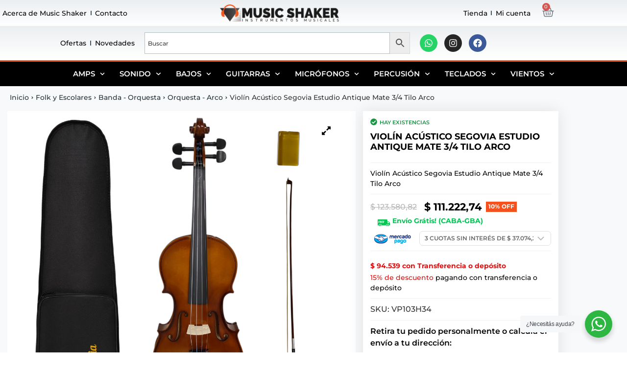

--- FILE ---
content_type: text/html; charset=UTF-8
request_url: https://musicshaker.com.ar/producto/violin-acustico-segovia-estudio-antique-mate-3-4-tilo-arco/
body_size: 41897
content:
<!doctype html>
<html lang="es">
<head>
	<meta charset="UTF-8">
	<meta name="viewport" content="width=device-width, initial-scale=1">
	<link rel="profile" href="https://gmpg.org/xfn/11">
	<meta name='robots' content='index, follow, max-image-preview:large, max-snippet:-1, max-video-preview:-1' />
<!-- Google Tag Manager -->
<script>(function(w,d,s,l,i){w[l]=w[l]||[];w[l].push({'gtm.start':
new Date().getTime(),event:'gtm.js'});var f=d.getElementsByTagName(s)[0],
j=d.createElement(s),dl=l!='dataLayer'?'&l='+l:'';j.async=true;j.src=
'https://www.googletagmanager.com/gtm.js?id='+i+dl;f.parentNode.insertBefore(j,f);
})(window,document,'script','dataLayer','GTM-KMRLW94');</script>
<!-- End Google Tag Manager -->

	<!-- This site is optimized with the Yoast SEO Premium plugin v19.3 (Yoast SEO v26.8) - https://yoast.com/product/yoast-seo-premium-wordpress/ -->
	<title>Violín Acústico Segovia Estudio Antique Mate 3/4 Tilo Arco - Music Shaker</title>
	<meta name="description" content="Violín Acústico Segovia Estudio Antique Mate 3/4 Tilo Arco" />
	<link rel="canonical" href="https://musicshaker.com.ar/producto/violin-acustico-segovia-estudio-antique-mate-3-4-tilo-arco/" />
	<meta property="og:locale" content="es_ES" />
	<meta property="og:type" content="product" />
	<meta property="og:title" content="Violín Acústico Segovia Estudio Antique Mate 3/4 Tilo Arco" />
	<meta property="og:description" content="Violín Acústico Segovia Estudio Antique Mate 3/4 Tilo Arco" />
	<meta property="og:url" content="https://musicshaker.com.ar/producto/violin-acustico-segovia-estudio-antique-mate-3-4-tilo-arco/" />
	<meta property="og:site_name" content="Music Shaker" />
	<meta property="article:modified_time" content="2026-01-26T17:06:33+00:00" />
	<meta property="og:image" content="https://musicshaker.com.ar/wp-content/uploads/2022/06/VP103H44.png" />
	<meta property="og:image:width" content="2350" />
	<meta property="og:image:height" content="1970" />
	<meta property="og:image:type" content="image/png" /><meta property="og:image" content="https://musicshaker.com.ar/wp-content/uploads/2022/06/VP103H44-1.png" />
	<meta property="og:image:width" content="768" />
	<meta property="og:image:height" content="1024" />
	<meta property="og:image:type" content="image/png" /><meta property="og:image" content="https://musicshaker.com.ar/wp-content/uploads/2022/06/VP103H44-2.png" />
	<meta property="og:image:width" content="768" />
	<meta property="og:image:height" content="1024" />
	<meta property="og:image:type" content="image/png" /><meta property="og:image" content="https://musicshaker.com.ar/wp-content/uploads/2022/06/VP103H44-3.png" />
	<meta property="og:image:width" content="3060" />
	<meta property="og:image:height" content="4080" />
	<meta property="og:image:type" content="image/png" />
	<meta name="twitter:card" content="summary_large_image" />
	<meta name="twitter:label1" content="Precio" />
	<meta name="twitter:data1" content="&#036;&nbsp;123.580,82 &#036;&nbsp;111.222,74&nbsp;10% OFFEnvío Grátis! (CABA-GBA)" />
	<meta name="twitter:label2" content="Availability" />
	<meta name="twitter:data2" content="In stock" />
	<script type="application/ld+json" class="yoast-schema-graph">{"@context":"https://schema.org","@graph":[{"@type":["WebPage","ItemPage"],"@id":"https://musicshaker.com.ar/producto/violin-acustico-segovia-estudio-antique-mate-3-4-tilo-arco/","url":"https://musicshaker.com.ar/producto/violin-acustico-segovia-estudio-antique-mate-3-4-tilo-arco/","name":"Violín Acústico Segovia Estudio Antique Mate 3/4 Tilo Arco - Music Shaker","isPartOf":{"@id":"https://musicshaker.com.ar/#website"},"primaryImageOfPage":{"@id":"https://musicshaker.com.ar/producto/violin-acustico-segovia-estudio-antique-mate-3-4-tilo-arco/#primaryimage"},"image":{"@id":"https://musicshaker.com.ar/producto/violin-acustico-segovia-estudio-antique-mate-3-4-tilo-arco/#primaryimage"},"thumbnailUrl":"https://musicshaker.com.ar/wp-content/uploads/2022/06/VP103H44.png","breadcrumb":{"@id":"https://musicshaker.com.ar/producto/violin-acustico-segovia-estudio-antique-mate-3-4-tilo-arco/#breadcrumb"},"inLanguage":"es","potentialAction":{"@type":"BuyAction","target":"https://musicshaker.com.ar/producto/violin-acustico-segovia-estudio-antique-mate-3-4-tilo-arco/"}},{"@type":"ImageObject","inLanguage":"es","@id":"https://musicshaker.com.ar/producto/violin-acustico-segovia-estudio-antique-mate-3-4-tilo-arco/#primaryimage","url":"https://musicshaker.com.ar/wp-content/uploads/2022/06/VP103H44.png","contentUrl":"https://musicshaker.com.ar/wp-content/uploads/2022/06/VP103H44.png","width":2350,"height":1970},{"@type":"BreadcrumbList","@id":"https://musicshaker.com.ar/producto/violin-acustico-segovia-estudio-antique-mate-3-4-tilo-arco/#breadcrumb","itemListElement":[{"@type":"ListItem","position":1,"name":"Inicio","item":"https://musicshaker.com.ar/"},{"@type":"ListItem","position":2,"name":"Tienda","item":"https://musicshaker.com.ar/tienda/"},{"@type":"ListItem","position":3,"name":"Violín Acústico Segovia Estudio Antique Mate 3/4 Tilo Arco"}]},{"@type":"WebSite","@id":"https://musicshaker.com.ar/#website","url":"https://musicshaker.com.ar/","name":"Music Shaker","description":"Tienda de Instrumentos musicales","publisher":{"@id":"https://musicshaker.com.ar/#organization"},"potentialAction":[{"@type":"SearchAction","target":{"@type":"EntryPoint","urlTemplate":"https://musicshaker.com.ar/?s={search_term_string}"},"query-input":{"@type":"PropertyValueSpecification","valueRequired":true,"valueName":"search_term_string"}}],"inLanguage":"es"},{"@type":"Organization","@id":"https://musicshaker.com.ar/#organization","name":"Music Shaker","url":"https://musicshaker.com.ar/","logo":{"@type":"ImageObject","inLanguage":"es","@id":"https://musicshaker.com.ar/#/schema/logo/image/","url":"https://musicshaker.com.ar/wp-content/uploads/2022/03/header-logo.png","contentUrl":"https://musicshaker.com.ar/wp-content/uploads/2022/03/header-logo.png","width":1046,"height":176,"caption":"Music Shaker"},"image":{"@id":"https://musicshaker.com.ar/#/schema/logo/image/"},"sameAs":["https://www.facebook.com/musicshakerarg/","https://www.instagram.com/tienda_music_shaker"]}]}</script>
	<meta property="product:brand" content="Segovia" />
	<meta property="product:price:amount" content="111222.74" />
	<meta property="product:price:currency" content="ARS" />
	<meta property="og:availability" content="instock" />
	<meta property="product:availability" content="instock" />
	<meta property="product:retailer_item_id" content="VP103H34" />
	<meta property="product:condition" content="new" />
	<!-- / Yoast SEO Premium plugin. -->


<script type='application/javascript'  id='pys-version-script'>console.log('PixelYourSite Free version 11.1.5.2');</script>
<link rel='dns-prefetch' href='//www.googletagmanager.com' />
<style id='wp-img-auto-sizes-contain-inline-css'>
img:is([sizes=auto i],[sizes^="auto," i]){contain-intrinsic-size:3000px 1500px}
/*# sourceURL=wp-img-auto-sizes-contain-inline-css */
</style>
<link rel='stylesheet' id='shopengine-public-css' href='https://musicshaker.com.ar/wp-content/plugins/shopengine/assets/css/shopengine-public.css?ver=4.8.7' media='all' />
<link rel='stylesheet' id='shopengine-widget-frontend-css' href='https://musicshaker.com.ar/wp-content/plugins/shopengine/widgets/init/assets/css/widget-frontend.css?ver=4.8.7' media='all' />
<link rel='stylesheet' id='shopengine-frontend-font-awesome-css' href='https://musicshaker.com.ar/wp-content/plugins/elementor/assets/lib/font-awesome/css/all.css?ver=4.8.7' media='all' />
<style id='wp-emoji-styles-inline-css'>

	img.wp-smiley, img.emoji {
		display: inline !important;
		border: none !important;
		box-shadow: none !important;
		height: 1em !important;
		width: 1em !important;
		margin: 0 0.07em !important;
		vertical-align: -0.1em !important;
		background: none !important;
		padding: 0 !important;
	}
/*# sourceURL=wp-emoji-styles-inline-css */
</style>
<link rel='stylesheet' id='wp-block-library-css' href='https://musicshaker.com.ar/wp-includes/css/dist/block-library/style.min.css?ver=6.9' media='all' />
<style id='safe-svg-svg-icon-style-inline-css'>
.safe-svg-cover{text-align:center}.safe-svg-cover .safe-svg-inside{display:inline-block;max-width:100%}.safe-svg-cover svg{fill:currentColor;height:100%;max-height:100%;max-width:100%;width:100%}

/*# sourceURL=https://musicshaker.com.ar/wp-content/plugins/safe-svg/dist/safe-svg-block-frontend.css */
</style>
<link rel='stylesheet' id='nta-css-popup-css' href='https://musicshaker.com.ar/wp-content/plugins/whatsapp-for-wordpress/assets/dist/css/style.css?ver=6.9' media='all' />
<style id='global-styles-inline-css'>
:root{--wp--preset--aspect-ratio--square: 1;--wp--preset--aspect-ratio--4-3: 4/3;--wp--preset--aspect-ratio--3-4: 3/4;--wp--preset--aspect-ratio--3-2: 3/2;--wp--preset--aspect-ratio--2-3: 2/3;--wp--preset--aspect-ratio--16-9: 16/9;--wp--preset--aspect-ratio--9-16: 9/16;--wp--preset--color--black: #000000;--wp--preset--color--cyan-bluish-gray: #abb8c3;--wp--preset--color--white: #ffffff;--wp--preset--color--pale-pink: #f78da7;--wp--preset--color--vivid-red: #cf2e2e;--wp--preset--color--luminous-vivid-orange: #ff6900;--wp--preset--color--luminous-vivid-amber: #fcb900;--wp--preset--color--light-green-cyan: #7bdcb5;--wp--preset--color--vivid-green-cyan: #00d084;--wp--preset--color--pale-cyan-blue: #8ed1fc;--wp--preset--color--vivid-cyan-blue: #0693e3;--wp--preset--color--vivid-purple: #9b51e0;--wp--preset--gradient--vivid-cyan-blue-to-vivid-purple: linear-gradient(135deg,rgb(6,147,227) 0%,rgb(155,81,224) 100%);--wp--preset--gradient--light-green-cyan-to-vivid-green-cyan: linear-gradient(135deg,rgb(122,220,180) 0%,rgb(0,208,130) 100%);--wp--preset--gradient--luminous-vivid-amber-to-luminous-vivid-orange: linear-gradient(135deg,rgb(252,185,0) 0%,rgb(255,105,0) 100%);--wp--preset--gradient--luminous-vivid-orange-to-vivid-red: linear-gradient(135deg,rgb(255,105,0) 0%,rgb(207,46,46) 100%);--wp--preset--gradient--very-light-gray-to-cyan-bluish-gray: linear-gradient(135deg,rgb(238,238,238) 0%,rgb(169,184,195) 100%);--wp--preset--gradient--cool-to-warm-spectrum: linear-gradient(135deg,rgb(74,234,220) 0%,rgb(151,120,209) 20%,rgb(207,42,186) 40%,rgb(238,44,130) 60%,rgb(251,105,98) 80%,rgb(254,248,76) 100%);--wp--preset--gradient--blush-light-purple: linear-gradient(135deg,rgb(255,206,236) 0%,rgb(152,150,240) 100%);--wp--preset--gradient--blush-bordeaux: linear-gradient(135deg,rgb(254,205,165) 0%,rgb(254,45,45) 50%,rgb(107,0,62) 100%);--wp--preset--gradient--luminous-dusk: linear-gradient(135deg,rgb(255,203,112) 0%,rgb(199,81,192) 50%,rgb(65,88,208) 100%);--wp--preset--gradient--pale-ocean: linear-gradient(135deg,rgb(255,245,203) 0%,rgb(182,227,212) 50%,rgb(51,167,181) 100%);--wp--preset--gradient--electric-grass: linear-gradient(135deg,rgb(202,248,128) 0%,rgb(113,206,126) 100%);--wp--preset--gradient--midnight: linear-gradient(135deg,rgb(2,3,129) 0%,rgb(40,116,252) 100%);--wp--preset--font-size--small: 13px;--wp--preset--font-size--medium: 20px;--wp--preset--font-size--large: 36px;--wp--preset--font-size--x-large: 42px;--wp--preset--spacing--20: 0.44rem;--wp--preset--spacing--30: 0.67rem;--wp--preset--spacing--40: 1rem;--wp--preset--spacing--50: 1.5rem;--wp--preset--spacing--60: 2.25rem;--wp--preset--spacing--70: 3.38rem;--wp--preset--spacing--80: 5.06rem;--wp--preset--shadow--natural: 6px 6px 9px rgba(0, 0, 0, 0.2);--wp--preset--shadow--deep: 12px 12px 50px rgba(0, 0, 0, 0.4);--wp--preset--shadow--sharp: 6px 6px 0px rgba(0, 0, 0, 0.2);--wp--preset--shadow--outlined: 6px 6px 0px -3px rgb(255, 255, 255), 6px 6px rgb(0, 0, 0);--wp--preset--shadow--crisp: 6px 6px 0px rgb(0, 0, 0);}:root { --wp--style--global--content-size: 800px;--wp--style--global--wide-size: 1200px; }:where(body) { margin: 0; }.wp-site-blocks > .alignleft { float: left; margin-right: 2em; }.wp-site-blocks > .alignright { float: right; margin-left: 2em; }.wp-site-blocks > .aligncenter { justify-content: center; margin-left: auto; margin-right: auto; }:where(.wp-site-blocks) > * { margin-block-start: 24px; margin-block-end: 0; }:where(.wp-site-blocks) > :first-child { margin-block-start: 0; }:where(.wp-site-blocks) > :last-child { margin-block-end: 0; }:root { --wp--style--block-gap: 24px; }:root :where(.is-layout-flow) > :first-child{margin-block-start: 0;}:root :where(.is-layout-flow) > :last-child{margin-block-end: 0;}:root :where(.is-layout-flow) > *{margin-block-start: 24px;margin-block-end: 0;}:root :where(.is-layout-constrained) > :first-child{margin-block-start: 0;}:root :where(.is-layout-constrained) > :last-child{margin-block-end: 0;}:root :where(.is-layout-constrained) > *{margin-block-start: 24px;margin-block-end: 0;}:root :where(.is-layout-flex){gap: 24px;}:root :where(.is-layout-grid){gap: 24px;}.is-layout-flow > .alignleft{float: left;margin-inline-start: 0;margin-inline-end: 2em;}.is-layout-flow > .alignright{float: right;margin-inline-start: 2em;margin-inline-end: 0;}.is-layout-flow > .aligncenter{margin-left: auto !important;margin-right: auto !important;}.is-layout-constrained > .alignleft{float: left;margin-inline-start: 0;margin-inline-end: 2em;}.is-layout-constrained > .alignright{float: right;margin-inline-start: 2em;margin-inline-end: 0;}.is-layout-constrained > .aligncenter{margin-left: auto !important;margin-right: auto !important;}.is-layout-constrained > :where(:not(.alignleft):not(.alignright):not(.alignfull)){max-width: var(--wp--style--global--content-size);margin-left: auto !important;margin-right: auto !important;}.is-layout-constrained > .alignwide{max-width: var(--wp--style--global--wide-size);}body .is-layout-flex{display: flex;}.is-layout-flex{flex-wrap: wrap;align-items: center;}.is-layout-flex > :is(*, div){margin: 0;}body .is-layout-grid{display: grid;}.is-layout-grid > :is(*, div){margin: 0;}body{padding-top: 0px;padding-right: 0px;padding-bottom: 0px;padding-left: 0px;}a:where(:not(.wp-element-button)){text-decoration: underline;}:root :where(.wp-element-button, .wp-block-button__link){background-color: #32373c;border-width: 0;color: #fff;font-family: inherit;font-size: inherit;font-style: inherit;font-weight: inherit;letter-spacing: inherit;line-height: inherit;padding-top: calc(0.667em + 2px);padding-right: calc(1.333em + 2px);padding-bottom: calc(0.667em + 2px);padding-left: calc(1.333em + 2px);text-decoration: none;text-transform: inherit;}.has-black-color{color: var(--wp--preset--color--black) !important;}.has-cyan-bluish-gray-color{color: var(--wp--preset--color--cyan-bluish-gray) !important;}.has-white-color{color: var(--wp--preset--color--white) !important;}.has-pale-pink-color{color: var(--wp--preset--color--pale-pink) !important;}.has-vivid-red-color{color: var(--wp--preset--color--vivid-red) !important;}.has-luminous-vivid-orange-color{color: var(--wp--preset--color--luminous-vivid-orange) !important;}.has-luminous-vivid-amber-color{color: var(--wp--preset--color--luminous-vivid-amber) !important;}.has-light-green-cyan-color{color: var(--wp--preset--color--light-green-cyan) !important;}.has-vivid-green-cyan-color{color: var(--wp--preset--color--vivid-green-cyan) !important;}.has-pale-cyan-blue-color{color: var(--wp--preset--color--pale-cyan-blue) !important;}.has-vivid-cyan-blue-color{color: var(--wp--preset--color--vivid-cyan-blue) !important;}.has-vivid-purple-color{color: var(--wp--preset--color--vivid-purple) !important;}.has-black-background-color{background-color: var(--wp--preset--color--black) !important;}.has-cyan-bluish-gray-background-color{background-color: var(--wp--preset--color--cyan-bluish-gray) !important;}.has-white-background-color{background-color: var(--wp--preset--color--white) !important;}.has-pale-pink-background-color{background-color: var(--wp--preset--color--pale-pink) !important;}.has-vivid-red-background-color{background-color: var(--wp--preset--color--vivid-red) !important;}.has-luminous-vivid-orange-background-color{background-color: var(--wp--preset--color--luminous-vivid-orange) !important;}.has-luminous-vivid-amber-background-color{background-color: var(--wp--preset--color--luminous-vivid-amber) !important;}.has-light-green-cyan-background-color{background-color: var(--wp--preset--color--light-green-cyan) !important;}.has-vivid-green-cyan-background-color{background-color: var(--wp--preset--color--vivid-green-cyan) !important;}.has-pale-cyan-blue-background-color{background-color: var(--wp--preset--color--pale-cyan-blue) !important;}.has-vivid-cyan-blue-background-color{background-color: var(--wp--preset--color--vivid-cyan-blue) !important;}.has-vivid-purple-background-color{background-color: var(--wp--preset--color--vivid-purple) !important;}.has-black-border-color{border-color: var(--wp--preset--color--black) !important;}.has-cyan-bluish-gray-border-color{border-color: var(--wp--preset--color--cyan-bluish-gray) !important;}.has-white-border-color{border-color: var(--wp--preset--color--white) !important;}.has-pale-pink-border-color{border-color: var(--wp--preset--color--pale-pink) !important;}.has-vivid-red-border-color{border-color: var(--wp--preset--color--vivid-red) !important;}.has-luminous-vivid-orange-border-color{border-color: var(--wp--preset--color--luminous-vivid-orange) !important;}.has-luminous-vivid-amber-border-color{border-color: var(--wp--preset--color--luminous-vivid-amber) !important;}.has-light-green-cyan-border-color{border-color: var(--wp--preset--color--light-green-cyan) !important;}.has-vivid-green-cyan-border-color{border-color: var(--wp--preset--color--vivid-green-cyan) !important;}.has-pale-cyan-blue-border-color{border-color: var(--wp--preset--color--pale-cyan-blue) !important;}.has-vivid-cyan-blue-border-color{border-color: var(--wp--preset--color--vivid-cyan-blue) !important;}.has-vivid-purple-border-color{border-color: var(--wp--preset--color--vivid-purple) !important;}.has-vivid-cyan-blue-to-vivid-purple-gradient-background{background: var(--wp--preset--gradient--vivid-cyan-blue-to-vivid-purple) !important;}.has-light-green-cyan-to-vivid-green-cyan-gradient-background{background: var(--wp--preset--gradient--light-green-cyan-to-vivid-green-cyan) !important;}.has-luminous-vivid-amber-to-luminous-vivid-orange-gradient-background{background: var(--wp--preset--gradient--luminous-vivid-amber-to-luminous-vivid-orange) !important;}.has-luminous-vivid-orange-to-vivid-red-gradient-background{background: var(--wp--preset--gradient--luminous-vivid-orange-to-vivid-red) !important;}.has-very-light-gray-to-cyan-bluish-gray-gradient-background{background: var(--wp--preset--gradient--very-light-gray-to-cyan-bluish-gray) !important;}.has-cool-to-warm-spectrum-gradient-background{background: var(--wp--preset--gradient--cool-to-warm-spectrum) !important;}.has-blush-light-purple-gradient-background{background: var(--wp--preset--gradient--blush-light-purple) !important;}.has-blush-bordeaux-gradient-background{background: var(--wp--preset--gradient--blush-bordeaux) !important;}.has-luminous-dusk-gradient-background{background: var(--wp--preset--gradient--luminous-dusk) !important;}.has-pale-ocean-gradient-background{background: var(--wp--preset--gradient--pale-ocean) !important;}.has-electric-grass-gradient-background{background: var(--wp--preset--gradient--electric-grass) !important;}.has-midnight-gradient-background{background: var(--wp--preset--gradient--midnight) !important;}.has-small-font-size{font-size: var(--wp--preset--font-size--small) !important;}.has-medium-font-size{font-size: var(--wp--preset--font-size--medium) !important;}.has-large-font-size{font-size: var(--wp--preset--font-size--large) !important;}.has-x-large-font-size{font-size: var(--wp--preset--font-size--x-large) !important;}
:root :where(.wp-block-pullquote){font-size: 1.5em;line-height: 1.6;}
/*# sourceURL=global-styles-inline-css */
</style>
<link rel='stylesheet' id='pisol-product-page-shipping-calculator-woocommerce-css' href='https://musicshaker.com.ar/wp-content/plugins/product-page-shipping-calculator-for-woocommerce/public/css/pisol-product-page-shipping-calculator-woocommerce-public.css?ver=1.3.49.69' media='all' />
<style id='pisol-product-page-shipping-calculator-woocommerce-inline-css'>

            .pisol-ppscw-alert{
                background-color:#ffffff;
                color:#000000;
            }

            .pisol-ppscw-methods li{
                color:#000000;
            }

            .pisol-ppscw-methods li .woocommerce-Price-amount{
                color:#000000;
            }

            .button.pisol-shipping-calculator-button{
                background-color:;
                color:;
            }

            .button.pisol-update-address-button{
                background-color:;
                color:;
            }
        
/*# sourceURL=pisol-product-page-shipping-calculator-woocommerce-inline-css */
</style>
<link rel='stylesheet' id='pisol-product-page-shipping-calculator-woocommerce-address-form-css' href='https://musicshaker.com.ar/wp-content/plugins/product-page-shipping-calculator-for-woocommerce/public/css/address-form.css?ver=6.9' media='all' />
<link rel='stylesheet' id='wayra-cuotas-css' href='https://musicshaker.com.ar/wp-content/plugins/wayra-cuotas/public/css/wayra-cuotas-public.css?ver=1.1.9' media='all' />
<link rel='stylesheet' id='woocommerce-advanced-product-labels-css' href='https://musicshaker.com.ar/wp-content/plugins/woocommerce-advanced-product-labels/assets/front-end/css/woocommerce-advanced-product-labels.min.css?ver=1.3.1' media='all' />
<link rel='stylesheet' id='photoswipe-css' href='https://musicshaker.com.ar/wp-content/plugins/woocommerce/assets/css/photoswipe/photoswipe.min.css?ver=10.4.3' media='all' />
<link rel='stylesheet' id='photoswipe-default-skin-css' href='https://musicshaker.com.ar/wp-content/plugins/woocommerce/assets/css/photoswipe/default-skin/default-skin.min.css?ver=10.4.3' media='all' />
<link rel='stylesheet' id='woocommerce-layout-css' href='https://musicshaker.com.ar/wp-content/plugins/woocommerce/assets/css/woocommerce-layout.css?ver=10.4.3' media='all' />
<link rel='stylesheet' id='woocommerce-smallscreen-css' href='https://musicshaker.com.ar/wp-content/plugins/woocommerce/assets/css/woocommerce-smallscreen.css?ver=10.4.3' media='only screen and (max-width: 768px)' />
<link rel='stylesheet' id='woocommerce-general-css' href='https://musicshaker.com.ar/wp-content/plugins/woocommerce/assets/css/woocommerce.css?ver=10.4.3' media='all' />
<style id='woocommerce-inline-inline-css'>
.woocommerce form .form-row .required { visibility: visible; }
/*# sourceURL=woocommerce-inline-inline-css */
</style>
<link rel='stylesheet' id='aws-style-css' href='https://musicshaker.com.ar/wp-content/plugins/advanced-woo-search/assets/css/common.min.css?ver=3.52' media='all' />
<link rel='stylesheet' id='free-shipping-label-public-css' href='https://musicshaker.com.ar/wp-content/plugins/free-shipping-label/assets/build/fsl-public.css?ver=3.4.3' media='all' />
<style id='rsfv-woocommerce-inline-css'>
.woocommerce ul.products li.product .woocommerce-product-gallery__image video.rsfv-video,
				    .woocommerce ul.products li.product .woocommerce-product-gallery__image iframe.rsfv-video,
					.woocommerce div.product div.woocommerce-product-gallery figure.woocommerce-product-gallery__wrapper .woocommerce-product-gallery__image video.rsfv-video,
				 .woocommerce div.product div.woocommerce-product-gallery figure.woocommerce-product-gallery__wrapper .woocommerce-product-gallery__image iframe.rsfv-video,
				 .woocommerce.product.rsfv-has-video div.woocommerce-product-gallery figure.woocommerce-product-gallery__wrapper .woocommerce-product-gallery__image video.rsfv-video,
				 .woocommerce.product.rsfv-has-video div.woocommerce-product-gallery figure.woocommerce-product-gallery__wrapper .woocommerce-product-gallery__image iframe.rsfv-video,
				 { height: auto; width: 100% !important; aspect-ratio: 16/9; }.woocommerce-loop-product__title { margin-top: 20px; }.woocommerce.product.rsfv-has-video .woocommerce-product-gallery__wrapper .woocommerce-product-gallery__image + .woocommerce-product-gallery__image--placeholder
					{ display: none; }
/*# sourceURL=rsfv-woocommerce-inline-css */
</style>
<link rel='stylesheet' id='wpcbn-frontend-css' href='https://musicshaker.com.ar/wp-content/plugins/wpc-buy-now-button/assets/css/frontend.css?ver=2.1.9' media='all' />
<link rel='stylesheet' id='brands-styles-css' href='https://musicshaker.com.ar/wp-content/plugins/woocommerce/assets/css/brands.css?ver=10.4.3' media='all' />
<link rel='stylesheet' id='hello-elementor-css' href='https://musicshaker.com.ar/wp-content/themes/hello-elementor/assets/css/reset.css?ver=3.4.6' media='all' />
<link rel='stylesheet' id='hello-elementor-theme-style-css' href='https://musicshaker.com.ar/wp-content/themes/hello-elementor/assets/css/theme.css?ver=3.4.6' media='all' />
<link rel='stylesheet' id='hello-elementor-header-footer-css' href='https://musicshaker.com.ar/wp-content/themes/hello-elementor/assets/css/header-footer.css?ver=3.4.6' media='all' />
<link rel='stylesheet' id='elementor-frontend-css' href='https://musicshaker.com.ar/wp-content/plugins/elementor/assets/css/frontend.min.css?ver=3.34.4' media='all' />
<link rel='stylesheet' id='elementor-post-14-css' href='https://musicshaker.com.ar/wp-content/uploads/elementor/css/post-14.css?ver=1769696016' media='all' />
<link rel='stylesheet' id='rsfv-fallback-css' href='https://musicshaker.com.ar/wp-content/plugins/really-simple-featured-video/includes/Compatibility/Themes/Fallback/styles.css?ver=1769525762' media='all' />
<link rel='stylesheet' id='widget-nav-menu-css' href='https://musicshaker.com.ar/wp-content/plugins/pro-elements/assets/css/widget-nav-menu.min.css?ver=3.34.0' media='all' />
<link rel='stylesheet' id='widget-image-css' href='https://musicshaker.com.ar/wp-content/plugins/elementor/assets/css/widget-image.min.css?ver=3.34.4' media='all' />
<link rel='stylesheet' id='widget-woocommerce-menu-cart-css' href='https://musicshaker.com.ar/wp-content/plugins/pro-elements/assets/css/widget-woocommerce-menu-cart.min.css?ver=3.34.0' media='all' />
<link rel='stylesheet' id='widget-social-icons-css' href='https://musicshaker.com.ar/wp-content/plugins/elementor/assets/css/widget-social-icons.min.css?ver=3.34.4' media='all' />
<link rel='stylesheet' id='e-apple-webkit-css' href='https://musicshaker.com.ar/wp-content/plugins/elementor/assets/css/conditionals/apple-webkit.min.css?ver=3.34.4' media='all' />
<link rel='stylesheet' id='widget-icon-list-css' href='https://musicshaker.com.ar/wp-content/plugins/elementor/assets/css/widget-icon-list.min.css?ver=3.34.4' media='all' />
<link rel='stylesheet' id='widget-heading-css' href='https://musicshaker.com.ar/wp-content/plugins/elementor/assets/css/widget-heading.min.css?ver=3.34.4' media='all' />
<link rel='stylesheet' id='e-popup-css' href='https://musicshaker.com.ar/wp-content/plugins/pro-elements/assets/css/conditionals/popup.min.css?ver=3.34.0' media='all' />
<link rel='stylesheet' id='font-awesome-5-all-css' href='https://musicshaker.com.ar/wp-content/plugins/elementor/assets/lib/font-awesome/css/all.min.css?ver=3.34.4' media='all' />
<link rel='stylesheet' id='font-awesome-4-shim-css' href='https://musicshaker.com.ar/wp-content/plugins/elementor/assets/lib/font-awesome/css/v4-shims.min.css?ver=3.34.4' media='all' />
<link rel='stylesheet' id='elementor-post-91-css' href='https://musicshaker.com.ar/wp-content/uploads/elementor/css/post-91.css?ver=1769696016' media='all' />
<link rel='stylesheet' id='elementor-post-109-css' href='https://musicshaker.com.ar/wp-content/uploads/elementor/css/post-109.css?ver=1769696016' media='all' />
<link rel='stylesheet' id='elementor-post-48357-css' href='https://musicshaker.com.ar/wp-content/uploads/elementor/css/post-48357.css?ver=1769696016' media='all' />
<link rel='stylesheet' id='e-woocommerce-notices-css' href='https://musicshaker.com.ar/wp-content/plugins/pro-elements/assets/css/woocommerce-notices.min.css?ver=3.34.0' media='all' />
<link rel='stylesheet' id='shopengine-modal-styles-css' href='https://musicshaker.com.ar/wp-content/plugins/shopengine/assets/css/shopengine-modal.css?ver=4.8.7' media='all' />
<link rel='stylesheet' id='se-mod-badge-frn-css' href='https://musicshaker.com.ar/wp-content/plugins/shopengine-pro/modules/badge/assets/css/badge.css?ver=2.7.1' media='all' />
<style id='se-mod-badge-frn-inline-css'>

        :root {
			--badge-width-for-single-product: 70px;
			--badge-width-for-loop-product: 35px;
			--badge-gap-for-single-product: 0px;
			--badge-gap-for-loop-product: 0px;
		}
        
/*# sourceURL=se-mod-badge-frn-inline-css */
</style>
<link rel='stylesheet' id='shopengine-widget-frontend-pro-css' href='https://musicshaker.com.ar/wp-content/plugins/shopengine-pro/widgets/init/assets/css/widget-styles-pro.css?ver=2.7.1' media='all' />
<link rel='stylesheet' id='elementor-post-4769-css' href='https://musicshaker.com.ar/wp-content/uploads/elementor/css/post-4769.css?ver=1769696016' media='all' />
<link rel='stylesheet' id='elementor-gf-local-montserrat-css' href='https://musicshaker.com.ar/wp-content/uploads/elementor/google-fonts/css/montserrat.css?ver=1742383043' media='all' />
<!--n2css--><!--n2js--><script id="woocommerce-google-analytics-integration-gtag-js-after">
/* Google Analytics for WooCommerce (gtag.js) */
					window.dataLayer = window.dataLayer || [];
					function gtag(){dataLayer.push(arguments);}
					// Set up default consent state.
					for ( const mode of [{"analytics_storage":"denied","ad_storage":"denied","ad_user_data":"denied","ad_personalization":"denied","region":["AT","BE","BG","HR","CY","CZ","DK","EE","FI","FR","DE","GR","HU","IS","IE","IT","LV","LI","LT","LU","MT","NL","NO","PL","PT","RO","SK","SI","ES","SE","GB","CH"]}] || [] ) {
						gtag( "consent", "default", { "wait_for_update": 500, ...mode } );
					}
					gtag("js", new Date());
					gtag("set", "developer_id.dOGY3NW", true);
					gtag("config", "G-M3QSJRPMYL", {"track_404":true,"allow_google_signals":true,"logged_in":false,"linker":{"domains":[],"allow_incoming":false},"custom_map":{"dimension1":"logged_in"}});
//# sourceURL=woocommerce-google-analytics-integration-gtag-js-after
</script>
<script id="jquery-core-js-extra">
var pi_ppscw_setting = {"wc_ajax_url":"/?wc-ajax=%%endpoint%%","ajaxUrl":"https://musicshaker.com.ar/wp-admin/admin-ajax.php","loading":"Loading..","auto_select_country":"AR","load_location_by_ajax":"1"};
var pysFacebookRest = {"restApiUrl":"https://musicshaker.com.ar/wp-json/pys-facebook/v1/event","debug":""};
//# sourceURL=jquery-core-js-extra
</script>
<script src="https://musicshaker.com.ar/wp-includes/js/jquery/jquery.min.js?ver=3.7.1" id="jquery-core-js"></script>
<script src="https://musicshaker.com.ar/wp-includes/js/jquery/jquery-migrate.min.js?ver=3.4.1" id="jquery-migrate-js"></script>
<script src="https://musicshaker.com.ar/wp-content/plugins/woocommerce/assets/js/jquery-blockui/jquery.blockUI.min.js?ver=2.7.0-wc.10.4.3" id="wc-jquery-blockui-js" data-wp-strategy="defer"></script>
<script src="https://musicshaker.com.ar/wp-content/plugins/woocommerce/assets/js/js-cookie/js.cookie.min.js?ver=2.1.4-wc.10.4.3" id="wc-js-cookie-js" data-wp-strategy="defer"></script>
<script id="woocommerce-js-extra">
var woocommerce_params = {"ajax_url":"/wp-admin/admin-ajax.php","wc_ajax_url":"/?wc-ajax=%%endpoint%%","i18n_password_show":"Mostrar contrase\u00f1a","i18n_password_hide":"Ocultar contrase\u00f1a"};
//# sourceURL=woocommerce-js-extra
</script>
<script src="https://musicshaker.com.ar/wp-content/plugins/woocommerce/assets/js/frontend/woocommerce.min.js?ver=10.4.3" id="woocommerce-js" data-wp-strategy="defer"></script>
<script id="wc-country-select-js-extra">
var wc_country_select_params = {"countries":"{\"AR\":{\"C\":\"Ciudad Aut\\u00f3noma de Buenos Aires\",\"B\":\"Buenos Aires\",\"K\":\"Catamarca\",\"H\":\"Chaco\",\"U\":\"Chubut\",\"X\":\"C\\u00f3rdoba\",\"W\":\"Corrientes\",\"E\":\"Entre R\\u00edos\",\"P\":\"Formosa\",\"Y\":\"Jujuy\",\"L\":\"La Pampa\",\"F\":\"La Rioja\",\"M\":\"Mendoza\",\"N\":\"Misiones\",\"Q\":\"Neuqu\\u00e9n\",\"R\":\"R\\u00edo Negro\",\"A\":\"Salta\",\"J\":\"San Juan\",\"D\":\"San Luis\",\"Z\":\"Santa Cruz\",\"S\":\"Santa Fe\",\"G\":\"Santiago del Estero\",\"V\":\"Tierra del Fuego\",\"T\":\"Tucum\\u00e1n\"}}","i18n_select_state_text":"Elige una opci\u00f3n\u2026","i18n_no_matches":"No se han encontrado coincidencias","i18n_ajax_error":"Error al cargar","i18n_input_too_short_1":"Por favor, introduce 1 o m\u00e1s caracteres","i18n_input_too_short_n":"Por favor, introduce %qty% o m\u00e1s caracteres","i18n_input_too_long_1":"Por favor, borra 1 car\u00e1cter.","i18n_input_too_long_n":"Por favor, borra %qty% caracteres","i18n_selection_too_long_1":"Solo puedes seleccionar 1 art\u00edculo","i18n_selection_too_long_n":"Solo puedes seleccionar %qty% art\u00edculos","i18n_load_more":"Cargando m\u00e1s resultados\u2026","i18n_searching":"Buscando\u2026"};
//# sourceURL=wc-country-select-js-extra
</script>
<script src="https://musicshaker.com.ar/wp-content/plugins/woocommerce/assets/js/frontend/country-select.min.js?ver=10.4.3" id="wc-country-select-js" data-wp-strategy="defer"></script>
<script id="wc-address-i18n-js-extra">
var wc_address_i18n_params = {"locale":"{\"default\":{\"first_name\":{\"label\":\"Nombre\",\"required\":true,\"class\":[\"form-row-first\"],\"autocomplete\":\"given-name\"},\"last_name\":{\"label\":\"Apellidos\",\"required\":true,\"class\":[\"form-row-last\"],\"autocomplete\":\"family-name\"},\"company\":{\"label\":\"Nombre de la empresa\",\"class\":[\"form-row-wide\"],\"autocomplete\":\"organization\",\"required\":false},\"country\":{\"type\":\"country\",\"label\":\"Pa\\u00eds / Regi\\u00f3n\",\"required\":true,\"class\":[\"form-row-wide\",\"address-field\",\"update_totals_on_change\"],\"autocomplete\":\"country\"},\"address_1\":{\"label\":\"Direcci\\u00f3n de la calle\",\"placeholder\":\"Nombre de la calle y n\\u00famero de la casa\",\"required\":true,\"class\":[\"form-row-wide\",\"address-field\"],\"autocomplete\":\"address-line1\"},\"address_2\":{\"label\":\"Apartamento, habitaci\\u00f3n, escalera, etc.\",\"label_class\":[\"screen-reader-text\"],\"placeholder\":\"Apartamento, habitaci\\u00f3n, etc. (opcional)\",\"class\":[\"form-row-wide\",\"address-field\"],\"autocomplete\":\"address-line2\",\"required\":false},\"city\":{\"label\":\"Poblaci\\u00f3n\",\"required\":true,\"class\":[\"form-row-wide\",\"address-field\"],\"autocomplete\":\"address-level2\"},\"state\":{\"type\":\"state\",\"label\":\"Regi\\u00f3n / Provincia\",\"required\":true,\"class\":[\"form-row-wide\",\"address-field\"],\"validate\":[\"state\"],\"autocomplete\":\"address-level1\"},\"postcode\":{\"label\":\"C\\u00f3digo postal / ZIP\",\"required\":true,\"class\":[\"form-row-wide\",\"address-field\"],\"validate\":[\"postcode\"],\"autocomplete\":\"postal-code\"}},\"AR\":{\"first_name\":{\"label\":\"Nombre\",\"required\":true,\"class\":[\"form-row-first\"],\"autocomplete\":\"given-name\"},\"last_name\":{\"label\":\"Apellidos\",\"required\":true,\"class\":[\"form-row-last\"],\"autocomplete\":\"family-name\"},\"company\":{\"label\":\"Nombre de la empresa\",\"class\":[\"form-row-wide\"],\"autocomplete\":\"organization\",\"required\":false},\"country\":{\"type\":\"country\",\"label\":\"Pa\\u00eds / Regi\\u00f3n\",\"required\":true,\"class\":[\"form-row-wide\",\"address-field\",\"update_totals_on_change\"],\"autocomplete\":\"country\"},\"address_1\":{\"label\":\"Direcci\\u00f3n de la calle\",\"placeholder\":\"Nombre de la calle y n\\u00famero de la casa\",\"required\":true,\"class\":[\"form-row-wide\",\"address-field\"],\"autocomplete\":\"address-line1\"},\"address_2\":{\"label\":\"Apartamento, habitaci\\u00f3n, escalera, etc.\",\"label_class\":[\"screen-reader-text\"],\"placeholder\":\"Apartamento, habitaci\\u00f3n, etc. (opcional)\",\"class\":[\"form-row-wide\",\"address-field\"],\"autocomplete\":\"address-line2\",\"required\":false},\"city\":{\"label\":\"Poblaci\\u00f3n\",\"required\":true,\"class\":[\"form-row-wide\",\"address-field\"],\"autocomplete\":\"address-level2\"},\"state\":{\"type\":\"state\",\"label\":\"Regi\\u00f3n / Provincia\",\"required\":true,\"class\":[\"form-row-wide\",\"address-field\"],\"validate\":[\"state\"],\"autocomplete\":\"address-level1\"},\"postcode\":{\"label\":\"C\\u00f3digo postal / ZIP\",\"required\":true,\"class\":[\"form-row-wide\",\"address-field\"],\"validate\":[\"postcode\"],\"autocomplete\":\"postal-code\"}}}","locale_fields":"{\"address_1\":\"#billing_address_1_field, #shipping_address_1_field\",\"address_2\":\"#billing_address_2_field, #shipping_address_2_field\",\"state\":\"#billing_state_field, #shipping_state_field, #calc_shipping_state_field\",\"postcode\":\"#billing_postcode_field, #shipping_postcode_field, #calc_shipping_postcode_field\",\"city\":\"#billing_city_field, #shipping_city_field, #calc_shipping_city_field\"}","i18n_required_text":"obligatorio","i18n_optional_text":"opcional"};
//# sourceURL=wc-address-i18n-js-extra
</script>
<script src="https://musicshaker.com.ar/wp-content/plugins/woocommerce/assets/js/frontend/address-i18n.min.js?ver=10.4.3" id="wc-address-i18n-js" data-wp-strategy="defer"></script>
<script id="pisol-product-page-shipping-calculator-woocommerce-js-extra">
var pi_ppscw_data = {"select_variation":"Seleccionar variaci\u00f3n","disable_shipping_method_list":"0","auto_select_country":"AR","insert_location_message":"Calcula tu env\u00edo","auto_load_enabled":"enabled"};
//# sourceURL=pisol-product-page-shipping-calculator-woocommerce-js-extra
</script>
<script src="https://musicshaker.com.ar/wp-content/plugins/product-page-shipping-calculator-for-woocommerce/public/js/pisol-product-page-shipping-calculator-woocommerce-public.js?ver=1.3.49.69" id="pisol-product-page-shipping-calculator-woocommerce-js"></script>
<script src="https://musicshaker.com.ar/wp-content/plugins/woocommerce/assets/js/flexslider/jquery.flexslider.min.js?ver=2.7.2-wc.10.4.3" id="wc-flexslider-js" defer data-wp-strategy="defer"></script>
<script id="wc-add-to-cart-js-extra">
var wc_add_to_cart_params = {"ajax_url":"/wp-admin/admin-ajax.php","wc_ajax_url":"/?wc-ajax=%%endpoint%%","i18n_view_cart":"Ver carrito","cart_url":"https://musicshaker.com.ar/carro/","is_cart":"","cart_redirect_after_add":"no"};
//# sourceURL=wc-add-to-cart-js-extra
</script>
<script src="https://musicshaker.com.ar/wp-content/plugins/woocommerce/assets/js/frontend/add-to-cart.min.js?ver=10.4.3" id="wc-add-to-cart-js" defer data-wp-strategy="defer"></script>
<script src="https://musicshaker.com.ar/wp-content/plugins/woocommerce/assets/js/zoom/jquery.zoom.min.js?ver=1.7.21-wc.10.4.3" id="wc-zoom-js" defer data-wp-strategy="defer"></script>
<script src="https://musicshaker.com.ar/wp-content/plugins/woocommerce/assets/js/photoswipe/photoswipe.min.js?ver=4.1.1-wc.10.4.3" id="wc-photoswipe-js" defer data-wp-strategy="defer"></script>
<script src="https://musicshaker.com.ar/wp-content/plugins/woocommerce/assets/js/photoswipe/photoswipe-ui-default.min.js?ver=4.1.1-wc.10.4.3" id="wc-photoswipe-ui-default-js" defer data-wp-strategy="defer"></script>
<script id="wc-single-product-js-extra">
var wc_single_product_params = {"i18n_required_rating_text":"Por favor elige una puntuaci\u00f3n","i18n_rating_options":["1 de 5 estrellas","2 de 5 estrellas","3 de 5 estrellas","4 de 5 estrellas","5 de 5 estrellas"],"i18n_product_gallery_trigger_text":"Ver galer\u00eda de im\u00e1genes a pantalla completa","review_rating_required":"yes","flexslider":{"rtl":false,"animation":"slide","smoothHeight":true,"directionNav":true,"controlNav":"thumbnails","slideshow":false,"animationSpeed":500,"animationLoop":false,"allowOneSlide":false,"touch":false,"manualControls":".flex-control-nav li"},"zoom_enabled":"1","zoom_options":[],"photoswipe_enabled":"1","photoswipe_options":{"shareEl":false,"closeOnScroll":false,"history":false,"hideAnimationDuration":0,"showAnimationDuration":0},"flexslider_enabled":"1"};
//# sourceURL=wc-single-product-js-extra
</script>
<script src="https://musicshaker.com.ar/wp-content/plugins/woocommerce/assets/js/frontend/single-product.min.js?ver=10.4.3" id="wc-single-product-js" defer data-wp-strategy="defer"></script>
<script src="https://musicshaker.com.ar/wp-content/plugins/elementor/assets/lib/font-awesome/js/v4-shims.min.js?ver=3.34.4" id="font-awesome-4-shim-js"></script>
<script src="https://musicshaker.com.ar/wp-content/plugins/shopengine/assets/js/shopengine-modal.js?ver=4.8.7" id="shopengine-modal-script-js"></script>
<script id="shopengine-quickview-js-extra">
var shopEngineQuickView = {"rest_nonce":"cc572b3e61"};
//# sourceURL=shopengine-quickview-js-extra
</script>
<script src="https://musicshaker.com.ar/wp-content/plugins/shopengine/modules/quick-view/assets/js/script.js?ver=6.9" id="shopengine-quickview-js"></script>
<script src="https://musicshaker.com.ar/wp-content/plugins/pixelyoursite/dist/scripts/jquery.bind-first-0.2.3.min.js?ver=0.2.3" id="jquery-bind-first-js"></script>
<script src="https://musicshaker.com.ar/wp-content/plugins/pixelyoursite/dist/scripts/js.cookie-2.1.3.min.js?ver=2.1.3" id="js-cookie-pys-js"></script>
<script src="https://musicshaker.com.ar/wp-content/plugins/pixelyoursite/dist/scripts/tld.min.js?ver=2.3.1" id="js-tld-js"></script>
<script id="pys-js-extra">
var pysOptions = {"staticEvents":{"facebook":{"woo_view_content":[{"delay":0,"type":"static","name":"ViewContent","pixelIds":["738138650257299"],"eventID":"16dadf58-703d-4785-814a-455fe2beace0","params":{"content_ids":["22575"],"content_type":"product","content_name":"Viol\u00edn Ac\u00fastico Segovia Estudio Antique Mate 3/4 Tilo Arco","category_name":"Cuerdas Frotadas, Orquesta - Arco","value":"111222.74","currency":"ARS","contents":[{"id":"22575","quantity":1}],"product_price":"111222.74","page_title":"Viol\u00edn Ac\u00fastico Segovia Estudio Antique Mate 3/4 Tilo Arco","post_type":"product","post_id":22575,"plugin":"PixelYourSite","user_role":"guest","event_url":"musicshaker.com.ar/producto/violin-acustico-segovia-estudio-antique-mate-3-4-tilo-arco/"},"e_id":"woo_view_content","ids":[],"hasTimeWindow":false,"timeWindow":0,"woo_order":"","edd_order":""}],"init_event":[{"delay":0,"type":"static","ajaxFire":false,"name":"PageView","pixelIds":["738138650257299"],"eventID":"06bd8116-b195-4022-9ec8-fa600e788a31","params":{"page_title":"Viol\u00edn Ac\u00fastico Segovia Estudio Antique Mate 3/4 Tilo Arco","post_type":"product","post_id":22575,"plugin":"PixelYourSite","user_role":"guest","event_url":"musicshaker.com.ar/producto/violin-acustico-segovia-estudio-antique-mate-3-4-tilo-arco/"},"e_id":"init_event","ids":[],"hasTimeWindow":false,"timeWindow":0,"woo_order":"","edd_order":""}]}},"dynamicEvents":[],"triggerEvents":[],"triggerEventTypes":[],"facebook":{"pixelIds":["738138650257299"],"advancedMatching":[],"advancedMatchingEnabled":true,"removeMetadata":true,"wooVariableAsSimple":false,"serverApiEnabled":true,"wooCRSendFromServer":false,"send_external_id":null,"enabled_medical":false,"do_not_track_medical_param":["event_url","post_title","page_title","landing_page","content_name","categories","category_name","tags"],"meta_ldu":false},"debug":"","siteUrl":"https://musicshaker.com.ar","ajaxUrl":"https://musicshaker.com.ar/wp-admin/admin-ajax.php","ajax_event":"14c88dda19","enable_remove_download_url_param":"1","cookie_duration":"7","last_visit_duration":"60","enable_success_send_form":"","ajaxForServerEvent":"1","ajaxForServerStaticEvent":"1","useSendBeacon":"1","send_external_id":"1","external_id_expire":"180","track_cookie_for_subdomains":"1","google_consent_mode":"1","gdpr":{"ajax_enabled":false,"all_disabled_by_api":false,"facebook_disabled_by_api":false,"analytics_disabled_by_api":false,"google_ads_disabled_by_api":false,"pinterest_disabled_by_api":false,"bing_disabled_by_api":false,"reddit_disabled_by_api":false,"externalID_disabled_by_api":false,"facebook_prior_consent_enabled":true,"analytics_prior_consent_enabled":true,"google_ads_prior_consent_enabled":null,"pinterest_prior_consent_enabled":true,"bing_prior_consent_enabled":true,"cookiebot_integration_enabled":false,"cookiebot_facebook_consent_category":"marketing","cookiebot_analytics_consent_category":"statistics","cookiebot_tiktok_consent_category":"marketing","cookiebot_google_ads_consent_category":"marketing","cookiebot_pinterest_consent_category":"marketing","cookiebot_bing_consent_category":"marketing","consent_magic_integration_enabled":false,"real_cookie_banner_integration_enabled":false,"cookie_notice_integration_enabled":false,"cookie_law_info_integration_enabled":false,"analytics_storage":{"enabled":true,"value":"granted","filter":false},"ad_storage":{"enabled":true,"value":"granted","filter":false},"ad_user_data":{"enabled":true,"value":"granted","filter":false},"ad_personalization":{"enabled":true,"value":"granted","filter":false}},"cookie":{"disabled_all_cookie":false,"disabled_start_session_cookie":false,"disabled_advanced_form_data_cookie":false,"disabled_landing_page_cookie":false,"disabled_first_visit_cookie":false,"disabled_trafficsource_cookie":false,"disabled_utmTerms_cookie":false,"disabled_utmId_cookie":false},"tracking_analytics":{"TrafficSource":"direct","TrafficLanding":"undefined","TrafficUtms":[],"TrafficUtmsId":[]},"GATags":{"ga_datalayer_type":"default","ga_datalayer_name":"dataLayerPYS"},"woo":{"enabled":true,"enabled_save_data_to_orders":true,"addToCartOnButtonEnabled":true,"addToCartOnButtonValueEnabled":true,"addToCartOnButtonValueOption":"price","singleProductId":22575,"removeFromCartSelector":"form.woocommerce-cart-form .remove","addToCartCatchMethod":"add_cart_hook","is_order_received_page":false,"containOrderId":false},"edd":{"enabled":false},"cache_bypass":"1769775354"};
//# sourceURL=pys-js-extra
</script>
<script src="https://musicshaker.com.ar/wp-content/plugins/pixelyoursite/dist/scripts/public.js?ver=11.1.5.2" id="pys-js"></script>
<!-- Google site verification - Google for WooCommerce -->
<meta name="google-site-verification" content="6MWAi00e2velkRN4gdOJBT5bNuTrIr-ePwSoK8hxh2Q" />
	<noscript><style>.woocommerce-product-gallery{ opacity: 1 !important; }</style></noscript>
	<meta name="description" content="Violín Acústico Segovia Estudio Antique Mate 3/4 Tilo Arco">
<meta name="generator" content="Elementor 3.34.4; features: e_font_icon_svg, additional_custom_breakpoints; settings: css_print_method-external, google_font-enabled, font_display-auto">
<style>
/* ENVIO GRATIS BADGE */
.shopengine-discount-badge { 
    font-weight: 700 !important; 
}

#pisol-ppscw-alert-container { 
    padding-bottom: 10px !important; 
}
	
.pisol-ppscw-container {
    margin-top: 0!important;
}

.pisol-shipping-calculator-button {
    background: #ffffff !important;
    border: 2px solid #2962FF !important;
    color: #2962FF !important;
    font-weight: 600 !important;
    width: 100% !important;
}

.pisol-shipping-calculator-form {
    border: none !important;
    padding: 10px 0 !important;
}

.woocommerce form .form-row {
    margin: 0 !important;
    padding: 0 0 10px !important;
}

div.shopengine-search-product__item--price > span.devnet_fsl-label { 
    display: none !important; 
}

.shopengine-widget .shopengine-product-price del bdi {
    padding-right: 10px!important;
}

.devnet_fsl-label { 
    background-image: url(/wp-content/uploads/2022/06/Free-32.svg);
	  background-position: -5px 0;
    background-repeat: no-repeat;
    background-size: 34px;
    color: #00C853;
    font-size: 14px !important;
    font-weight: 700 !important;
    margin: 0 15px;
    padding: 3px 5px 0px 30px !important   
}

.shopengine-archive-mode-grid .devnet_fsl-label { 
    background-image: url(/wp-content/uploads/2022/06/Free-32.svg);
    background-position: 10px -8px;
    background-repeat: no-repeat;
    background-size: 34px;
    color: #00C853;
    font-size: 0.8rem !important;
    font-weight: 600 !important;
    margin: 0;
    padding: 0px 5px 0px 45px !important;
}

.uael-woo-products-summary-wrap .devnet_fsl-label { 
    background-image: url(/wp-content/uploads/2022/06/Free-32.svg);
    background-position: 10px 0px;
    background-repeat: no-repeat;
    background-size: 34px;
    color: #00C853;
    font-size: 0.8rem !important;
    font-weight: 600 !important;
    margin: 0px;
    padding: 10px 40px !important;
    text-align: left;
}

.uael-woo-products-summary-wrap .shopengine-discount-badge {
    background: var(--e-global-color-accent);
    color: #FFFFFF;
    font-size: 14px;
    font-weight: 600;
    line-height: 20px;
    margin-left: 8px;
    padding: 0px 5px 1px 5px;
    text-transform: uppercase;
}

ul.pisol-ppscw-methods li {
    border-bottom: 1px solid #ECEFF1;
    font-size: 0.85rem;
    line-height: 1.4;
}

.pisol-ppscw-alert { 
    font-weight: 600 !important; 
}

.pisol-ppscw-alert li { 
    font-weight: 400 !important; 
    margin-left: 0 !important; 
}

/* GENERALES */
	
.product-description p { 
		margin-block-end: 0!important;
}
	
li[id^="local_pickup"], li[id^="zippin"], li[id^="mg_logistica"], li[id^="dinamico_srl_shipping"] {
    background-position: 10px center;
    background-repeat: no-repeat;
    background-size: 40px;
    list-style: none;
    margin: 0;
    padding: 10px 5px 10px 60px !important;
}
	
li[id^="local_pickup"] { background-image: url(/wp-content/uploads/2022/06/Acordar-16.svg); }

li[id^="mg_logistica"] {
    background-image: url(/wp-content/uploads/2022/09/Fast-ico-24.svg);
    font-weight: 600 !important;
}

li[id^="dinamico_srl_shipping"] {
    background-image: url(/wp-content/uploads/2022/09/Fast-ico-24.svg);
    font-weight: 600 !important;
}

li[id^="zippin|4"] {
    background-image: url(/wp-content/uploads/2022/06/Curzdelsur-32.svg);
}

li[id^="zippin|"] {
    background-image: url(/wp-content/uploads/2022/07/Andesmar-64.svg);
}

li[id^="zippin|202"] {
    background-image: url(/wp-content/uploads/2022/06/Jet-32.svg);
}

li[id^="zippin|8"] {
    background-image: url(/wp-content/uploads/2022/06/Sevillanita-32.svg);
}

li[id^="free_shipping:9"] {
    background-image: url(/wp-content/uploads/2022/06/Free-32.svg);
    background-position: 10px 0;
    background-repeat: no-repeat;
    background-size: 40px;
    color: #00C853;
    font-weight: 800 !important;
    list-style: none;
    margin: 0;
    padding: 10px 5px 10px 60px !important;
}

li[id^="zippin|12"], li[id^="zippin|216"] {
    background-image: url(/wp-content/uploads/2022/06/Ship-16.svg);
}

li[id^="zippin|220"] {
    background-image: url(/wp-content/uploads/2022/06/Malargue-32.svg);
}

li[id^="zippin|245"] {
    background-image: url(/wp-content/uploads/2022/06/Welivery-16.svg);
}

li[id^="zippin|208"] {
    background-image: url(/wp-content/uploads/2022/06/oca.svg);
}

li[id^="zippin|233"] {
    background-image: url(/wp-content/uploads/2022/06/Correo-32.svg);
}

li[id^="zippin|203"] {
    background-image: url(/wp-content/uploads/2022/06/Urbano-64.svg);
}

li[id^="local_pickup:20"], li[id^="local_pickup:22"] {
    background-image: url(/wp-content/uploads/2022/06/Depo-16.svg);
}

li[id^="local_pickup:6"] {
    background-image: url(/wp-content/uploads/2022/06/Acordar-16.svg);
}
	
@media (max-width: 767px) {
    .elementor-4769 .elementor-element.elementor-element-3830aecb > .elementor-widget-container {
        padding: 0!important;
    }
}
	
@media only screen and (max-width: 768px) {
    .shopengine-archive-mode-grid .devnet_fsl-label {
        background-image: none;
        color: #00C853;
        font-size: 11px !important;
        font-weight: 500 !important; /* corregido */
        margin: 0;
        padding: 5px !important;
    }
}
</style>
<style>
	
	  .wiop .installments select {
    	font-size: 12px!important;
		}
	
    /* Estilo para las listas */
    widget ol:not([role=alert]), 
    .shopengine-widget ul:not([role=alert]) {
        padding-left: 0!important;
    }

    /* Estilo para las etiquetas personalizadas */
    .label-custom > span {
        border-radius: 0!important;
        margin-bottom: 5px!important;
    }

    /* Estilo para los botones del carrito */
    .cart .button {
        font-weight: 600!important;
    }

    /* Estilo para los productos en la tienda */
    .woocommerce ul.products[class*=columns-] li.product,
    .woocommerce-page ul.products[class*=columns-] li.product {
        margin: 0!important;
    }

    /* Estilo para las swatches del plugin ShopEngine */
    .shopengine-widget .shopengine-swatches .cart {
        display: block!important;
    }

    /* Estilo para los botones de envío */
    body[data-elementor-device-mode=mobile] .pisol-shipping-calculator-button {
        width: 100%!important;
    }

    /* Estilo para los botones de añadir al carrito */
    body[data-elementor-device-mode=mobile] .single_add_to_cart_button,
    .single_add_to_cart_button {
        width: 100%!important;
        color: #000000!important;
        background: #ffffff!important;
        border: 2px solid #000000!important;
        font-weight: 600!important;
    }

    .wpcbn-btn.wpcbn-btn-single.single_add_to_cart_button {
        color: #ffffff!important;
        border: none!important;
        background: #000000!important;
    }

    /* Estilo para los alertas */
    .pisol-ppscw-alert {
        margin: 0!important;
        padding: 0!important;
    }

    /* Estilo para los precios tachados */
    del span[class^="woocommerce-Price-amount"] {
        opacity: 0.5!important;
    }

    /* Media Queries */
    @media screen and (max-width: 481px) {
        .shopengine-widget .shopengine-grid ul.products {
            grid-template-columns: repeat(2, minmax(0, 1fr)) !important;
        }
        .elementor-element.elementor-element-51645f6 .shopengine-archive-products.shopengine-grid ul.products {
            grid-gap: 10px !important;
        }
    }

    /* Media query para dispositivos móviles */
    @media (max-width: 767px) {
        .elementor-widget-icon-box.elementor-position-left .elementor-icon-box-icon, 
        .elementor-widget-icon-box.elementor-position-right .elementor-icon-box-icon {
            display: flex!important;
            align-items: center!important;
        }
    }

    @media (max-width: 768px) {
        /* Estilo para el contenedor de cuotas */
        .wiop .installments.store {
            display: flex;
            flex-direction: column;
            align-items: center;
        }

        /* Espaciado debajo del logo */
        .wiop .installments.store img {
            margin-bottom: 10px;
        }

        /* Estilo para el select */
        .wiop .installments.store select {
            width: 100%;
        }

        /* Estilo para las imágenes de productos en ShopEngine */
        .shopengine-widget .shopengine-grid ul.products li.product img {
            margin-bottom: 0 !important;
        }
    }

</style>

<!-- Google tag (gtag.js) -->
<script async src="https://www.googletagmanager.com/gtag/js?id=G-9NVTHFS27M"></script>
<script>
  window.dataLayer = window.dataLayer || [];
  function gtag(){dataLayer.push(arguments);}
  gtag('js', new Date());

  gtag('config', 'G-9NVTHFS27M');
</script>
<meta name="google-site-verification" content="6MWAi00e2velkRN4gdOJBT5bNuTrIr-ePwSoK8hxh2Q" />
<style>
	
/*Payway*/
#payment > ul > li.wc_payment_method.payment_method_decidir_gateway > div > decidir_form input {
    color: #555555;
    border-style: solid!important;
    border-width: 1px 1px 1px 1px!important;
    border-color: #dee3ea!important;
    padding: 10px 16px 10px 16px !important;
    border-radius: 3px 3px 3px 3px !important;
	  margin: 5px 0!important;
	  font-weight: 500;
    font-size: 14px;
}
	
#decidir_tarjeta_tipo, #decidir_banco_tipo {
    margin: 5px 0!important;
	  font-weight: 500!important;
    font-size: 14px!important;
}
	
#decidir_installments {
	  font-weight: 500!important;
    font-size: 14px!important;
}
	
::placeholder { /* Chrome, Firefox, Opera, Safari 10.1+ */
  color: #000000!important;
  opacity: 1; /* Firefox */
}

.shopengine-widget .shopengine-checkout-payment #payment .wc_payment_method .payment_box, .shopengine-widget .shopengine-checkout-payment #payment .woocommerce-terms-and-conditions-wrapper .payment_box {
    padding-left: 0px!important;
}

:-ms-input-placeholder { /* Internet Explorer 10-11 */
  color: #000000!important;
}

::-ms-input-placeholder { /* Microsoft Edge */
  color: #000000!important;
}
	
.shopengine-widget .shopengine-checkout-payment #payment ul li.wc_payment_method label {
    font-weight: 500;
}
	.elementor-4789 .elementor-element.elementor-element-d5b89d4 > .elementor-widget-container {
    padding: 12px 12px 0px 12px!important;
}
	
#order_review > table > tfoot > tr.order-total > td > small > span 	{ display: none!important;}
	
</style>
			<style>
				.e-con.e-parent:nth-of-type(n+4):not(.e-lazyloaded):not(.e-no-lazyload),
				.e-con.e-parent:nth-of-type(n+4):not(.e-lazyloaded):not(.e-no-lazyload) * {
					background-image: none !important;
				}
				@media screen and (max-height: 1024px) {
					.e-con.e-parent:nth-of-type(n+3):not(.e-lazyloaded):not(.e-no-lazyload),
					.e-con.e-parent:nth-of-type(n+3):not(.e-lazyloaded):not(.e-no-lazyload) * {
						background-image: none !important;
					}
				}
				@media screen and (max-height: 640px) {
					.e-con.e-parent:nth-of-type(n+2):not(.e-lazyloaded):not(.e-no-lazyload),
					.e-con.e-parent:nth-of-type(n+2):not(.e-lazyloaded):not(.e-no-lazyload) * {
						background-image: none !important;
					}
				}
			</style>
			<link rel="icon" href="https://musicshaker.com.ar/wp-content/uploads/2022/03/fav-icon.png" sizes="32x32" />
<link rel="icon" href="https://musicshaker.com.ar/wp-content/uploads/2022/03/fav-icon.png" sizes="192x192" />
<link rel="apple-touch-icon" href="https://musicshaker.com.ar/wp-content/uploads/2022/03/fav-icon.png" />
<meta name="msapplication-TileImage" content="https://musicshaker.com.ar/wp-content/uploads/2022/03/fav-icon.png" />
</head>
<body class="wp-singular product-template-default single single-product postid-22575 wp-custom-logo wp-embed-responsive wp-theme-hello-elementor theme-hello-elementor woocommerce woocommerce-page woocommerce-no-js hello-elementor-default e-wc-error-notice e-wc-message-notice e-wc-info-notice  shopengine-template shopengine-single elementor-default elementor-template-full-width elementor-kit-14">

<!-- Google Tag Manager (noscript) -->
<noscript><iframe src="https://www.googletagmanager.com/ns.html?id=GTM-KMRLW94"
height="0" width="0" style="display:none;visibility:hidden"></iframe></noscript>
<!-- End Google Tag Manager (noscript) -->

<a class="skip-link screen-reader-text" href="#content">Ir al contenido</a>

		<header data-elementor-type="header" data-elementor-id="91" class="elementor elementor-91 elementor-location-header" data-elementor-post-type="elementor_library">
					<section class="elementor-section elementor-top-section elementor-element elementor-element-1e47ef59 elementor-section-height-min-height elementor-section-content-middle elementor-hidden-mobile elementor-hidden-tablet elementor-section-boxed elementor-section-height-default elementor-section-items-middle" data-id="1e47ef59" data-element_type="section" data-settings="{&quot;background_background&quot;:&quot;gradient&quot;}">
						<div class="elementor-container elementor-column-gap-narrow">
					<div class="elementor-column elementor-col-33 elementor-top-column elementor-element elementor-element-1128af13" data-id="1128af13" data-element_type="column">
			<div class="elementor-widget-wrap elementor-element-populated">
						<div class="elementor-element elementor-element-0df6499 elementor-nav-menu__align-start elementor-nav-menu--dropdown-none elementor-hidden-mobile elementor-widget elementor-widget-nav-menu" data-id="0df6499" data-element_type="widget" data-settings="{&quot;layout&quot;:&quot;horizontal&quot;,&quot;submenu_icon&quot;:{&quot;value&quot;:&quot;&lt;svg aria-hidden=\&quot;true\&quot; class=\&quot;e-font-icon-svg e-fas-caret-down\&quot; viewBox=\&quot;0 0 320 512\&quot; xmlns=\&quot;http:\/\/www.w3.org\/2000\/svg\&quot;&gt;&lt;path d=\&quot;M31.3 192h257.3c17.8 0 26.7 21.5 14.1 34.1L174.1 354.8c-7.8 7.8-20.5 7.8-28.3 0L17.2 226.1C4.6 213.5 13.5 192 31.3 192z\&quot;&gt;&lt;\/path&gt;&lt;\/svg&gt;&quot;,&quot;library&quot;:&quot;fa-solid&quot;}}" data-widget_type="nav-menu.default">
				<div class="elementor-widget-container">
								<nav aria-label="Menu" class="elementor-nav-menu--main elementor-nav-menu__container elementor-nav-menu--layout-horizontal e--pointer-underline e--animation-fade">
				<ul id="menu-1-0df6499" class="elementor-nav-menu"><li class="menu-item menu-item-type-custom menu-item-object-custom menu-item-27623"><a target="_blank" href="https://g.page/musicshakerarg?share" class="elementor-item">Acerca de Music Shaker</a></li>
<li class="menu-item menu-item-type-post_type menu-item-object-page menu-item-232"><a href="https://musicshaker.com.ar/contacto/" class="elementor-item">Contacto</a></li>
</ul>			</nav>
						<nav class="elementor-nav-menu--dropdown elementor-nav-menu__container" aria-hidden="true">
				<ul id="menu-2-0df6499" class="elementor-nav-menu"><li class="menu-item menu-item-type-custom menu-item-object-custom menu-item-27623"><a target="_blank" href="https://g.page/musicshakerarg?share" class="elementor-item" tabindex="-1">Acerca de Music Shaker</a></li>
<li class="menu-item menu-item-type-post_type menu-item-object-page menu-item-232"><a href="https://musicshaker.com.ar/contacto/" class="elementor-item" tabindex="-1">Contacto</a></li>
</ul>			</nav>
						</div>
				</div>
					</div>
		</div>
				<div class="elementor-column elementor-col-33 elementor-top-column elementor-element elementor-element-1f3a521f" data-id="1f3a521f" data-element_type="column">
			<div class="elementor-widget-wrap elementor-element-populated">
						<div class="elementor-element elementor-element-3d173cc4 elementor-widget elementor-widget-theme-site-logo elementor-widget-image" data-id="3d173cc4" data-element_type="widget" data-widget_type="theme-site-logo.default">
				<div class="elementor-widget-container">
											<a href="https://musicshaker.com.ar">
			<img fetchpriority="high" width="1046" height="176" src="https://musicshaker.com.ar/wp-content/uploads/2022/03/header-logo.png" class="attachment-full size-full wp-image-35" alt="" srcset="https://musicshaker.com.ar/wp-content/uploads/2022/03/header-logo.png 1046w, https://musicshaker.com.ar/wp-content/uploads/2022/03/header-logo-480x81.png 480w" sizes="(max-width: 1046px) 100vw, 1046px" />				</a>
											</div>
				</div>
					</div>
		</div>
				<div class="elementor-column elementor-col-33 elementor-top-column elementor-element elementor-element-a7fd5af" data-id="a7fd5af" data-element_type="column">
			<div class="elementor-widget-wrap elementor-element-populated">
						<div class="elementor-element elementor-element-78fc9a7 elementor-nav-menu__align-start elementor-widget__width-auto elementor-nav-menu--dropdown-none elementor-widget elementor-widget-nav-menu" data-id="78fc9a7" data-element_type="widget" data-settings="{&quot;layout&quot;:&quot;horizontal&quot;,&quot;submenu_icon&quot;:{&quot;value&quot;:&quot;&lt;svg aria-hidden=\&quot;true\&quot; class=\&quot;e-font-icon-svg e-fas-caret-down\&quot; viewBox=\&quot;0 0 320 512\&quot; xmlns=\&quot;http:\/\/www.w3.org\/2000\/svg\&quot;&gt;&lt;path d=\&quot;M31.3 192h257.3c17.8 0 26.7 21.5 14.1 34.1L174.1 354.8c-7.8 7.8-20.5 7.8-28.3 0L17.2 226.1C4.6 213.5 13.5 192 31.3 192z\&quot;&gt;&lt;\/path&gt;&lt;\/svg&gt;&quot;,&quot;library&quot;:&quot;fa-solid&quot;}}" data-widget_type="nav-menu.default">
				<div class="elementor-widget-container">
								<nav aria-label="Menu" class="elementor-nav-menu--main elementor-nav-menu__container elementor-nav-menu--layout-horizontal e--pointer-underline e--animation-fade">
				<ul id="menu-1-78fc9a7" class="elementor-nav-menu"><li class="menu-item menu-item-type-post_type menu-item-object-page current_page_parent menu-item-98"><a href="https://musicshaker.com.ar/tienda/" class="elementor-item">Tienda</a></li>
<li class="menu-item menu-item-type-post_type menu-item-object-page menu-item-97"><a href="https://musicshaker.com.ar/mi-cuenta/" class="elementor-item">Mi cuenta</a></li>
</ul>			</nav>
						<nav class="elementor-nav-menu--dropdown elementor-nav-menu__container" aria-hidden="true">
				<ul id="menu-2-78fc9a7" class="elementor-nav-menu"><li class="menu-item menu-item-type-post_type menu-item-object-page current_page_parent menu-item-98"><a href="https://musicshaker.com.ar/tienda/" class="elementor-item" tabindex="-1">Tienda</a></li>
<li class="menu-item menu-item-type-post_type menu-item-object-page menu-item-97"><a href="https://musicshaker.com.ar/mi-cuenta/" class="elementor-item" tabindex="-1">Mi cuenta</a></li>
</ul>			</nav>
						</div>
				</div>
				<div class="elementor-element elementor-element-1984d2a toggle-icon--basket-medium elementor-widget__width-auto elementor-menu-cart--cart-type-mini-cart elementor-menu-cart--items-indicator-bubble elementor-menu-cart--show-remove-button-yes elementor-widget elementor-widget-woocommerce-menu-cart" data-id="1984d2a" data-element_type="widget" data-settings="{&quot;cart_type&quot;:&quot;mini-cart&quot;,&quot;open_cart&quot;:&quot;click&quot;}" data-widget_type="woocommerce-menu-cart.default">
				<div class="elementor-widget-container">
							<div class="elementor-menu-cart__wrapper">
							<div class="elementor-menu-cart__toggle_wrapper">
					<div class="elementor-menu-cart__container elementor-lightbox" aria-hidden="true">
						<div class="elementor-menu-cart__main" aria-hidden="true">
									<div class="elementor-menu-cart__close-button">
					</div>
									<div class="widget_shopping_cart_content">
															</div>
						</div>
					</div>
							<div class="elementor-menu-cart__toggle elementor-button-wrapper">
			<a id="elementor-menu-cart__toggle_button" href="#" class="elementor-menu-cart__toggle_button elementor-button elementor-size-sm" aria-expanded="false">
				<span class="elementor-button-text"><span class="woocommerce-Price-amount amount"><bdi><span class="woocommerce-Price-currencySymbol">&#36;</span>&nbsp;0,00</bdi></span></span>
				<span class="elementor-button-icon">
					<span class="elementor-button-icon-qty" data-counter="0">0</span>
					<svg class="e-font-icon-svg e-eicon-basket-medium" viewBox="0 0 1000 1000" xmlns="http://www.w3.org/2000/svg"><path d="M104 365C104 365 105 365 105 365H208L279 168C288 137 320 115 355 115H646C681 115 713 137 723 170L793 365H896C896 365 897 365 897 365H958C975 365 990 379 990 396S975 427 958 427H923L862 801C848 851 803 885 752 885H249C198 885 152 851 138 798L78 427H42C25 427 10 413 10 396S25 365 42 365H104ZM141 427L199 785C205 807 225 823 249 823H752C775 823 796 807 801 788L860 427H141ZM726 365L663 189C660 182 654 177 645 177H355C346 177 340 182 338 187L274 365H726ZM469 521C469 504 483 490 500 490S531 504 531 521V729C531 746 517 760 500 760S469 746 469 729V521ZM677 734C674 751 658 762 641 760 624 758 613 742 615 725L644 519C647 502 663 490 680 492S708 510 706 527L677 734ZM385 725C388 742 375 757 358 760 341 762 325 750 323 733L293 527C291 510 303 494 320 492 337 489 353 501 355 518L385 725Z"></path></svg>					<span class="elementor-screen-only">Cart</span>
				</span>
			</a>
		</div>
						</div>
					</div> <!-- close elementor-menu-cart__wrapper -->
						</div>
				</div>
					</div>
		</div>
					</div>
		</section>
				<section class="elementor-section elementor-top-section elementor-element elementor-element-d39a394 elementor-section-height-min-height elementor-section-content-middle elementor-hidden-mobile elementor-hidden-tablet elementor-section-boxed elementor-section-height-default elementor-section-items-middle" data-id="d39a394" data-element_type="section" data-settings="{&quot;background_background&quot;:&quot;gradient&quot;}">
						<div class="elementor-container elementor-column-gap-default">
					<div class="elementor-column elementor-col-33 elementor-top-column elementor-element elementor-element-81b40b2" data-id="81b40b2" data-element_type="column">
			<div class="elementor-widget-wrap elementor-element-populated">
						<div class="elementor-element elementor-element-9f1421c elementor-nav-menu__align-end elementor-nav-menu--dropdown-none elementor-widget elementor-widget-nav-menu" data-id="9f1421c" data-element_type="widget" data-settings="{&quot;layout&quot;:&quot;horizontal&quot;,&quot;submenu_icon&quot;:{&quot;value&quot;:&quot;&lt;svg aria-hidden=\&quot;true\&quot; class=\&quot;e-font-icon-svg e-fas-caret-down\&quot; viewBox=\&quot;0 0 320 512\&quot; xmlns=\&quot;http:\/\/www.w3.org\/2000\/svg\&quot;&gt;&lt;path d=\&quot;M31.3 192h257.3c17.8 0 26.7 21.5 14.1 34.1L174.1 354.8c-7.8 7.8-20.5 7.8-28.3 0L17.2 226.1C4.6 213.5 13.5 192 31.3 192z\&quot;&gt;&lt;\/path&gt;&lt;\/svg&gt;&quot;,&quot;library&quot;:&quot;fa-solid&quot;}}" data-widget_type="nav-menu.default">
				<div class="elementor-widget-container">
								<nav aria-label="Menu" class="elementor-nav-menu--main elementor-nav-menu__container elementor-nav-menu--layout-horizontal e--pointer-underline e--animation-fade">
				<ul id="menu-1-9f1421c" class="elementor-nav-menu"><li class="menu-item menu-item-type-custom menu-item-object-custom menu-item-27625"><a href="/tienda/?shopengine_filter_onsale=on_sale" class="elementor-item">Ofertas</a></li>
<li class="menu-item menu-item-type-post_type menu-item-object-page menu-item-225"><a href="https://musicshaker.com.ar/tienda/?orderby=date" class="elementor-item">Novedades</a></li>
</ul>			</nav>
						<nav class="elementor-nav-menu--dropdown elementor-nav-menu__container" aria-hidden="true">
				<ul id="menu-2-9f1421c" class="elementor-nav-menu"><li class="menu-item menu-item-type-custom menu-item-object-custom menu-item-27625"><a href="/tienda/?shopengine_filter_onsale=on_sale" class="elementor-item" tabindex="-1">Ofertas</a></li>
<li class="menu-item menu-item-type-post_type menu-item-object-page menu-item-225"><a href="https://musicshaker.com.ar/tienda/?orderby=date" class="elementor-item" tabindex="-1">Novedades</a></li>
</ul>			</nav>
						</div>
				</div>
					</div>
		</div>
				<div class="elementor-column elementor-col-33 elementor-top-column elementor-element elementor-element-4147961" data-id="4147961" data-element_type="column">
			<div class="elementor-widget-wrap elementor-element-populated">
						<div class="elementor-element elementor-element-30fa198 elementor-widget elementor-widget-shortcode" data-id="30fa198" data-element_type="widget" data-widget_type="shortcode.default">
				<div class="elementor-widget-container">
							<div class="elementor-shortcode"><div class="aws-container" data-url="/?wc-ajax=aws_action" data-siteurl="https://musicshaker.com.ar" data-lang="" data-show-loader="true" data-show-more="true" data-show-page="true" data-ajax-search="true" data-show-clear="true" data-mobile-screen="false" data-use-analytics="false" data-min-chars="1" data-buttons-order="2" data-timeout="300" data-is-mobile="false" data-page-id="22575" data-tax="" ><form class="aws-search-form" action="https://musicshaker.com.ar/" method="get" role="search" ><div class="aws-wrapper"><label class="aws-search-label" for="697ca0fad1362">Buscar</label><input type="search" name="s" id="697ca0fad1362" value="" class="aws-search-field" placeholder="Buscar" autocomplete="off" /><input type="hidden" name="post_type" value="product"><input type="hidden" name="type_aws" value="true"><div class="aws-search-clear"><span>×</span></div><div class="aws-loader"></div></div><div class="aws-search-btn aws-form-btn"><span class="aws-search-btn_icon"><svg focusable="false" xmlns="http://www.w3.org/2000/svg" viewBox="0 0 24 24" width="24px"><path d="M15.5 14h-.79l-.28-.27C15.41 12.59 16 11.11 16 9.5 16 5.91 13.09 3 9.5 3S3 5.91 3 9.5 5.91 16 9.5 16c1.61 0 3.09-.59 4.23-1.57l.27.28v.79l5 4.99L20.49 19l-4.99-5zm-6 0C7.01 14 5 11.99 5 9.5S7.01 5 9.5 5 14 7.01 14 9.5 11.99 14 9.5 14z"></path></svg></span></div></form></div></div>
						</div>
				</div>
					</div>
		</div>
				<div class="elementor-column elementor-col-33 elementor-top-column elementor-element elementor-element-a525f22" data-id="a525f22" data-element_type="column">
			<div class="elementor-widget-wrap elementor-element-populated">
						<div class="elementor-element elementor-element-fd04a32 elementor-shape-circle e-grid-align-left elementor-grid-0 elementor-widget elementor-widget-social-icons" data-id="fd04a32" data-element_type="widget" data-widget_type="social-icons.default">
				<div class="elementor-widget-container">
							<div class="elementor-social-icons-wrapper elementor-grid" role="list">
							<span class="elementor-grid-item" role="listitem">
					<a class="elementor-icon elementor-social-icon elementor-social-icon-whatsapp elementor-repeater-item-8d49b96" href="https://wa.link/tw3vif" target="_blank">
						<span class="elementor-screen-only">Whatsapp</span>
						<svg aria-hidden="true" class="e-font-icon-svg e-fab-whatsapp" viewBox="0 0 448 512" xmlns="http://www.w3.org/2000/svg"><path d="M380.9 97.1C339 55.1 283.2 32 223.9 32c-122.4 0-222 99.6-222 222 0 39.1 10.2 77.3 29.6 111L0 480l117.7-30.9c32.4 17.7 68.9 27 106.1 27h.1c122.3 0 224.1-99.6 224.1-222 0-59.3-25.2-115-67.1-157zm-157 341.6c-33.2 0-65.7-8.9-94-25.7l-6.7-4-69.8 18.3L72 359.2l-4.4-7c-18.5-29.4-28.2-63.3-28.2-98.2 0-101.7 82.8-184.5 184.6-184.5 49.3 0 95.6 19.2 130.4 54.1 34.8 34.9 56.2 81.2 56.1 130.5 0 101.8-84.9 184.6-186.6 184.6zm101.2-138.2c-5.5-2.8-32.8-16.2-37.9-18-5.1-1.9-8.8-2.8-12.5 2.8-3.7 5.6-14.3 18-17.6 21.8-3.2 3.7-6.5 4.2-12 1.4-32.6-16.3-54-29.1-75.5-66-5.7-9.8 5.7-9.1 16.3-30.3 1.8-3.7.9-6.9-.5-9.7-1.4-2.8-12.5-30.1-17.1-41.2-4.5-10.8-9.1-9.3-12.5-9.5-3.2-.2-6.9-.2-10.6-.2-3.7 0-9.7 1.4-14.8 6.9-5.1 5.6-19.4 19-19.4 46.3 0 27.3 19.9 53.7 22.6 57.4 2.8 3.7 39.1 59.7 94.8 83.8 35.2 15.2 49 16.5 66.6 13.9 10.7-1.6 32.8-13.4 37.4-26.4 4.6-13 4.6-24.1 3.2-26.4-1.3-2.5-5-3.9-10.5-6.6z"></path></svg>					</a>
				</span>
							<span class="elementor-grid-item" role="listitem">
					<a class="elementor-icon elementor-social-icon elementor-social-icon-instagram elementor-repeater-item-b880fb8" href="https://www.instagram.com/tienda_music_shaker/" target="_blank">
						<span class="elementor-screen-only">Instagram</span>
						<svg aria-hidden="true" class="e-font-icon-svg e-fab-instagram" viewBox="0 0 448 512" xmlns="http://www.w3.org/2000/svg"><path d="M224.1 141c-63.6 0-114.9 51.3-114.9 114.9s51.3 114.9 114.9 114.9S339 319.5 339 255.9 287.7 141 224.1 141zm0 189.6c-41.1 0-74.7-33.5-74.7-74.7s33.5-74.7 74.7-74.7 74.7 33.5 74.7 74.7-33.6 74.7-74.7 74.7zm146.4-194.3c0 14.9-12 26.8-26.8 26.8-14.9 0-26.8-12-26.8-26.8s12-26.8 26.8-26.8 26.8 12 26.8 26.8zm76.1 27.2c-1.7-35.9-9.9-67.7-36.2-93.9-26.2-26.2-58-34.4-93.9-36.2-37-2.1-147.9-2.1-184.9 0-35.8 1.7-67.6 9.9-93.9 36.1s-34.4 58-36.2 93.9c-2.1 37-2.1 147.9 0 184.9 1.7 35.9 9.9 67.7 36.2 93.9s58 34.4 93.9 36.2c37 2.1 147.9 2.1 184.9 0 35.9-1.7 67.7-9.9 93.9-36.2 26.2-26.2 34.4-58 36.2-93.9 2.1-37 2.1-147.8 0-184.8zM398.8 388c-7.8 19.6-22.9 34.7-42.6 42.6-29.5 11.7-99.5 9-132.1 9s-102.7 2.6-132.1-9c-19.6-7.8-34.7-22.9-42.6-42.6-11.7-29.5-9-99.5-9-132.1s-2.6-102.7 9-132.1c7.8-19.6 22.9-34.7 42.6-42.6 29.5-11.7 99.5-9 132.1-9s102.7-2.6 132.1 9c19.6 7.8 34.7 22.9 42.6 42.6 11.7 29.5 9 99.5 9 132.1s2.7 102.7-9 132.1z"></path></svg>					</a>
				</span>
							<span class="elementor-grid-item" role="listitem">
					<a class="elementor-icon elementor-social-icon elementor-social-icon-facebook elementor-repeater-item-81a12bc" href="https://www.facebook.com/musicshakerarg/" target="_blank">
						<span class="elementor-screen-only">Facebook</span>
						<svg aria-hidden="true" class="e-font-icon-svg e-fab-facebook" viewBox="0 0 512 512" xmlns="http://www.w3.org/2000/svg"><path d="M504 256C504 119 393 8 256 8S8 119 8 256c0 123.78 90.69 226.38 209.25 245V327.69h-63V256h63v-54.64c0-62.15 37-96.48 93.67-96.48 27.14 0 55.52 4.84 55.52 4.84v61h-31.28c-30.8 0-40.41 19.12-40.41 38.73V256h68.78l-11 71.69h-57.78V501C413.31 482.38 504 379.78 504 256z"></path></svg>					</a>
				</span>
					</div>
						</div>
				</div>
					</div>
		</div>
					</div>
		</section>
				<nav class="elementor-section elementor-top-section elementor-element elementor-element-70b8e22e elementor-section-content-middle elementor-section-full_width elementor-hidden-mobile elementor-hidden-tablet elementor-section-height-default elementor-section-height-default" data-id="70b8e22e" data-element_type="section" data-settings="{&quot;background_background&quot;:&quot;classic&quot;}">
						<div class="elementor-container elementor-column-gap-no">
					<div class="elementor-column elementor-col-100 elementor-top-column elementor-element elementor-element-29df921f" data-id="29df921f" data-element_type="column">
			<div class="elementor-widget-wrap elementor-element-populated">
						<div class="elementor-element elementor-element-76eb0a78 elementor-nav-menu--stretch elementor-nav-menu__align-center elementor-nav-menu--dropdown-tablet elementor-nav-menu__text-align-aside elementor-nav-menu--toggle elementor-nav-menu--burger elementor-widget elementor-widget-nav-menu" data-id="76eb0a78" data-element_type="widget" data-settings="{&quot;full_width&quot;:&quot;stretch&quot;,&quot;submenu_icon&quot;:{&quot;value&quot;:&quot;&lt;svg aria-hidden=\&quot;true\&quot; class=\&quot;fa-svg-chevron-down e-font-icon-svg e-fas-chevron-down\&quot; viewBox=\&quot;0 0 448 512\&quot; xmlns=\&quot;http:\/\/www.w3.org\/2000\/svg\&quot;&gt;&lt;path d=\&quot;M207.029 381.476L12.686 187.132c-9.373-9.373-9.373-24.569 0-33.941l22.667-22.667c9.357-9.357 24.522-9.375 33.901-.04L224 284.505l154.745-154.021c9.379-9.335 24.544-9.317 33.901.04l22.667 22.667c9.373 9.373 9.373 24.569 0 33.941L240.971 381.476c-9.373 9.372-24.569 9.372-33.942 0z\&quot;&gt;&lt;\/path&gt;&lt;\/svg&gt;&quot;,&quot;library&quot;:&quot;fa-solid&quot;},&quot;layout&quot;:&quot;horizontal&quot;,&quot;toggle&quot;:&quot;burger&quot;}" data-widget_type="nav-menu.default">
				<div class="elementor-widget-container">
								<nav aria-label="Menu" class="elementor-nav-menu--main elementor-nav-menu__container elementor-nav-menu--layout-horizontal e--pointer-background e--animation-none">
				<ul id="menu-1-76eb0a78" class="elementor-nav-menu"><li class="menu-item menu-item-type-taxonomy menu-item-object-product_cat menu-item-has-children menu-item-13324"><a href="https://musicshaker.com.ar/productos/guitarras/amplificadores/" class="elementor-item">Amps</a>
<ul class="sub-menu elementor-nav-menu--dropdown">
	<li class="menu-item menu-item-type-taxonomy menu-item-object-product_cat menu-item-26013"><a href="https://musicshaker.com.ar/productos/audio-y-sonido/auriculares/amplificador-de-auriculares/" class="elementor-sub-item">Amplificadores Auriculares</a></li>
	<li class="menu-item menu-item-type-taxonomy menu-item-object-product_cat menu-item-26014"><a href="https://musicshaker.com.ar/productos/bajos/amplificadores-bajos/" class="elementor-sub-item">Amplificadores Bajo</a></li>
	<li class="menu-item menu-item-type-taxonomy menu-item-object-product_cat menu-item-26012"><a href="https://musicshaker.com.ar/productos/guitarras/amplificadores/amplifi-guit-electroacusticas/" class="elementor-sub-item">Amplificadores Guitarras Electroacústicas</a></li>
	<li class="menu-item menu-item-type-taxonomy menu-item-object-product_cat menu-item-26015"><a href="https://musicshaker.com.ar/productos/guitarras/amplificadores/" class="elementor-sub-item">Amplificadores Guitarras</a></li>
	<li class="menu-item menu-item-type-taxonomy menu-item-object-product_cat menu-item-26016"><a href="https://musicshaker.com.ar/productos/teclados/teclados-y-synth/amplificadores-teclados/" class="elementor-sub-item">Amplificadores Teclados</a></li>
	<li class="menu-item menu-item-type-taxonomy menu-item-object-product_cat menu-item-26017"><a href="https://musicshaker.com.ar/productos/audio-y-sonido/microfonos/preamplificadores-mics/" class="elementor-sub-item">Preamplificadores Micrófonos</a></li>
</ul>
</li>
<li class="menu-item menu-item-type-taxonomy menu-item-object-product_cat menu-item-has-children menu-item-13321"><a href="https://musicshaker.com.ar/productos/audio-y-sonido/" class="elementor-item">Sonido</a>
<ul class="sub-menu elementor-nav-menu--dropdown">
	<li class="menu-item menu-item-type-taxonomy menu-item-object-product_cat menu-item-19766"><a href="https://musicshaker.com.ar/productos/audio-y-sonido/auriculares/auriculares-monitoreo/" class="elementor-sub-item">Auriculares Monitoreo</a></li>
	<li class="menu-item menu-item-type-taxonomy menu-item-object-product_cat menu-item-26018"><a href="https://musicshaker.com.ar/productos/audio-y-sonido/cables-y-conectores/cables-de-microfonos/" class="elementor-sub-item">Cables de Micrófonos</a></li>
	<li class="menu-item menu-item-type-taxonomy menu-item-object-product_cat menu-item-13333"><a href="https://musicshaker.com.ar/productos/dj/" class="elementor-sub-item">DJ</a></li>
	<li class="menu-item menu-item-type-taxonomy menu-item-object-product_cat menu-item-19645"><a href="https://musicshaker.com.ar/productos/audio-y-sonido/interfaces-de-audio/" class="elementor-sub-item">Interfaces de audio</a></li>
	<li class="menu-item menu-item-type-taxonomy menu-item-object-product_cat menu-item-19689"><a href="https://musicshaker.com.ar/productos/audio-y-sonido/mixer/" class="elementor-sub-item">Mixer</a></li>
	<li class="menu-item menu-item-type-taxonomy menu-item-object-product_cat menu-item-19711"><a href="https://musicshaker.com.ar/productos/audio-y-sonido/monitores-estudio/" class="elementor-sub-item">Monitores Estudio</a></li>
	<li class="menu-item menu-item-type-taxonomy menu-item-object-product_cat menu-item-19767"><a href="https://musicshaker.com.ar/productos/audio-y-sonido/monitores-pasivos/" class="elementor-sub-item">Monitores Pasivos</a></li>
</ul>
</li>
<li class="menu-item menu-item-type-taxonomy menu-item-object-product_cat menu-item-has-children menu-item-13323"><a href="https://musicshaker.com.ar/productos/bajos/" class="elementor-item">Bajos</a>
<ul class="sub-menu elementor-nav-menu--dropdown">
	<li class="menu-item menu-item-type-custom menu-item-object-custom menu-item-has-children menu-item-39427"><a href="https://musicshaker.com.ar/productos/bajos/electricos/?shopengine_filter_category=6-cuerdas,5-cuerdas,4-cuerdas" class="elementor-sub-item">Bajos eléctricos</a>
	<ul class="sub-menu elementor-nav-menu--dropdown">
		<li class="menu-item menu-item-type-taxonomy menu-item-object-product_cat menu-item-40467"><a href="https://musicshaker.com.ar/productos/bajos/electricos/4-cuerdas/" class="elementor-sub-item">4 cuerdas</a></li>
		<li class="menu-item menu-item-type-taxonomy menu-item-object-product_cat menu-item-40468"><a href="https://musicshaker.com.ar/productos/bajos/electricos/5-cuerdas/" class="elementor-sub-item">5 cuerdas</a></li>
	</ul>
</li>
	<li class="menu-item menu-item-type-taxonomy menu-item-object-product_cat menu-item-19500"><a href="https://musicshaker.com.ar/productos/bajos/acusticos/" class="elementor-sub-item">Bajos Acústicos</a></li>
</ul>
</li>
<li class="menu-item menu-item-type-taxonomy menu-item-object-product_cat menu-item-has-children menu-item-13322"><a href="https://musicshaker.com.ar/productos/guitarras/" class="elementor-item">Guitarras</a>
<ul class="sub-menu elementor-nav-menu--dropdown">
	<li class="menu-item menu-item-type-taxonomy menu-item-object-product_cat menu-item-13340"><a href="https://musicshaker.com.ar/productos/guitarras/electricas/" class="elementor-sub-item">Eléctricas</a></li>
	<li class="menu-item menu-item-type-taxonomy menu-item-object-product_cat menu-item-13335"><a href="https://musicshaker.com.ar/productos/guitarras/acusticas/" class="elementor-sub-item">Acústicas</a></li>
	<li class="menu-item menu-item-type-taxonomy menu-item-object-product_cat menu-item-45664"><a href="https://musicshaker.com.ar/productos/guitarras/electroacusticas-guitarras/" class="elementor-sub-item">Electroacústicas</a></li>
	<li class="menu-item menu-item-type-taxonomy menu-item-object-product_cat menu-item-13334"><a href="https://musicshaker.com.ar/productos/guitarras/efectos/" class="elementor-sub-item">Efectos</a></li>
	<li class="menu-item menu-item-type-taxonomy menu-item-object-product_cat menu-item-13339"><a href="https://musicshaker.com.ar/productos/guitarras/amplificadores/" class="elementor-sub-item">Amplificadores</a></li>
	<li class="menu-item menu-item-type-taxonomy menu-item-object-product_cat menu-item-19944"><a href="https://musicshaker.com.ar/productos/guitarras/amplificadores/cabezales/" class="elementor-sub-item">Cabezales</a></li>
	<li class="menu-item menu-item-type-taxonomy menu-item-object-product_cat menu-item-13329"><a href="https://musicshaker.com.ar/productos/guitarras/accesorios-guitarras/" class="elementor-sub-item">Accesorios</a></li>
</ul>
</li>
<li class="menu-item menu-item-type-taxonomy menu-item-object-product_cat menu-item-has-children menu-item-13325"><a href="https://musicshaker.com.ar/productos/audio-y-sonido/microfonos/" class="elementor-item">Micrófonos</a>
<ul class="sub-menu elementor-nav-menu--dropdown">
	<li class="menu-item menu-item-type-taxonomy menu-item-object-product_cat menu-item-45732"><a href="https://musicshaker.com.ar/productos/audio-y-sonido/microfonos/accesorios-microfonos/" class="elementor-sub-item">Accesorios</a></li>
	<li class="menu-item menu-item-type-taxonomy menu-item-object-product_cat menu-item-26020"><a href="https://musicshaker.com.ar/productos/audio-y-sonido/microfonos/condensador/" class="elementor-sub-item">Condensador</a></li>
	<li class="menu-item menu-item-type-taxonomy menu-item-object-product_cat menu-item-26021"><a href="https://musicshaker.com.ar/productos/audio-y-sonido/microfonos/dinamicos/" class="elementor-sub-item">Dinamicos</a></li>
	<li class="menu-item menu-item-type-taxonomy menu-item-object-product_cat menu-item-26022"><a href="https://musicshaker.com.ar/productos/audio-y-sonido/microfonos/preamplificadores-mics/" class="elementor-sub-item">Preamps para Mics</a></li>
</ul>
</li>
<li class="menu-item menu-item-type-taxonomy menu-item-object-product_cat menu-item-has-children menu-item-13326"><a href="https://musicshaker.com.ar/productos/percusion/" class="elementor-item">Percusión</a>
<ul class="sub-menu elementor-nav-menu--dropdown">
	<li class="menu-item menu-item-type-taxonomy menu-item-object-product_cat menu-item-27763"><a href="https://musicshaker.com.ar/productos/percusion/acc-baterias-y-percusion/" class="elementor-sub-item">Acc. Baterias y Percusión</a></li>
	<li class="menu-item menu-item-type-taxonomy menu-item-object-product_cat menu-item-27771"><a href="https://musicshaker.com.ar/productos/percusion/baterias-acusticas/" class="elementor-sub-item">Baterías acústicas</a></li>
	<li class="menu-item menu-item-type-taxonomy menu-item-object-product_cat menu-item-27772"><a href="https://musicshaker.com.ar/productos/percusion/baterias-electronicas/" class="elementor-sub-item">Baterías electrónicas</a></li>
	<li class="menu-item menu-item-type-taxonomy menu-item-object-product_cat menu-item-27765"><a href="https://musicshaker.com.ar/productos/percusion/percusion-percusion/efectos-percusion/" class="elementor-sub-item">Efectos Percusión</a></li>
	<li class="menu-item menu-item-type-taxonomy menu-item-object-product_cat menu-item-27764"><a href="https://musicshaker.com.ar/productos/folkloricos-y-escolares/banda-orquesta/percusion-bandas-y-conciertos/" class="elementor-sub-item">Percusión Bandas y Conciertos</a></li>
	<li class="menu-item menu-item-type-taxonomy menu-item-object-product_cat menu-item-27770"><a href="https://musicshaker.com.ar/productos/percusion/baterias-acusticas/set-de-baterias/" class="elementor-sub-item">Set de Baterias</a></li>
</ul>
</li>
<li class="menu-item menu-item-type-taxonomy menu-item-object-product_cat menu-item-has-children menu-item-26032"><a href="https://musicshaker.com.ar/productos/teclados/teclados-y-synth/teclados-personales/" class="elementor-item">Teclados</a>
<ul class="sub-menu elementor-nav-menu--dropdown">
	<li class="menu-item menu-item-type-taxonomy menu-item-object-product_cat menu-item-26034"><a href="https://musicshaker.com.ar/productos/vientos/acordeones/teclas/" class="elementor-sub-item">Acordeones</a></li>
	<li class="menu-item menu-item-type-taxonomy menu-item-object-product_cat menu-item-26035"><a href="https://musicshaker.com.ar/productos/teclados/pianos/" class="elementor-sub-item">Pianos</a></li>
	<li class="menu-item menu-item-type-taxonomy menu-item-object-product_cat menu-item-26029"><a href="https://musicshaker.com.ar/productos/teclados/teclados-y-synth/acc-teclados/" class="elementor-sub-item">Accesorios Teclados</a></li>
	<li class="menu-item menu-item-type-taxonomy menu-item-object-product_cat menu-item-26033"><a href="https://musicshaker.com.ar/productos/teclados/teclados-y-synth/" class="elementor-sub-item">Teclados y Synth</a></li>
	<li class="menu-item menu-item-type-taxonomy menu-item-object-product_cat menu-item-26031"><a href="https://musicshaker.com.ar/productos/teclados/" class="elementor-sub-item">Teclados</a></li>
</ul>
</li>
<li class="menu-item menu-item-type-taxonomy menu-item-object-product_cat menu-item-has-children menu-item-27880"><a href="https://musicshaker.com.ar/productos/vientos/" class="elementor-item">Vientos</a>
<ul class="sub-menu elementor-nav-menu--dropdown">
	<li class="menu-item menu-item-type-taxonomy menu-item-object-product_cat menu-item-27823"><a href="https://musicshaker.com.ar/productos/vientos/acc-vientos-de-bronce/" class="elementor-sub-item">Acc. Vientos de Bronce</a></li>
	<li class="menu-item menu-item-type-taxonomy menu-item-object-product_cat menu-item-27822"><a href="https://musicshaker.com.ar/productos/vientos/vientos-bronce/" class="elementor-sub-item">Vientos Bronce</a></li>
	<li class="menu-item menu-item-type-taxonomy menu-item-object-product_cat menu-item-27826"><a href="https://musicshaker.com.ar/productos/vientos/vientos-madera/" class="elementor-sub-item">Vientos Madera</a></li>
	<li class="menu-item menu-item-type-taxonomy menu-item-object-product_cat menu-item-27824"><a href="https://musicshaker.com.ar/productos/vientos/acc-vientos-de-madera/" class="elementor-sub-item">Acc. Vientos de Madera</a></li>
	<li class="menu-item menu-item-type-taxonomy menu-item-object-product_cat menu-item-39661"><a href="https://musicshaker.com.ar/productos/folkloricos-y-escolares/educacional/melodicas/" class="elementor-sub-item">Melódicas</a></li>
	<li class="menu-item menu-item-type-taxonomy menu-item-object-product_cat menu-item-27825"><a href="https://musicshaker.com.ar/productos/vientos/otros-instrumentos-de-viento/" class="elementor-sub-item">Otros instrumentos de Viento</a></li>
	<li class="menu-item menu-item-type-taxonomy menu-item-object-product_cat menu-item-28029"><a href="https://musicshaker.com.ar/productos/vientos/saxos/" class="elementor-sub-item">Saxos</a></li>
</ul>
</li>
</ul>			</nav>
					<div class="elementor-menu-toggle" role="button" tabindex="0" aria-label="Menu Toggle" aria-expanded="false">
			<svg aria-hidden="true" role="presentation" class="elementor-menu-toggle__icon--open e-font-icon-svg e-eicon-menu-bar" viewBox="0 0 1000 1000" xmlns="http://www.w3.org/2000/svg"><path d="M104 333H896C929 333 958 304 958 271S929 208 896 208H104C71 208 42 237 42 271S71 333 104 333ZM104 583H896C929 583 958 554 958 521S929 458 896 458H104C71 458 42 487 42 521S71 583 104 583ZM104 833H896C929 833 958 804 958 771S929 708 896 708H104C71 708 42 737 42 771S71 833 104 833Z"></path></svg><svg aria-hidden="true" role="presentation" class="elementor-menu-toggle__icon--close e-font-icon-svg e-eicon-close" viewBox="0 0 1000 1000" xmlns="http://www.w3.org/2000/svg"><path d="M742 167L500 408 258 167C246 154 233 150 217 150 196 150 179 158 167 167 154 179 150 196 150 212 150 229 154 242 171 254L408 500 167 742C138 771 138 800 167 829 196 858 225 858 254 829L496 587 738 829C750 842 767 846 783 846 800 846 817 842 829 829 842 817 846 804 846 783 846 767 842 750 829 737L588 500 833 258C863 229 863 200 833 171 804 137 775 137 742 167Z"></path></svg>		</div>
					<nav class="elementor-nav-menu--dropdown elementor-nav-menu__container" aria-hidden="true">
				<ul id="menu-2-76eb0a78" class="elementor-nav-menu"><li class="menu-item menu-item-type-taxonomy menu-item-object-product_cat menu-item-has-children menu-item-13324"><a href="https://musicshaker.com.ar/productos/guitarras/amplificadores/" class="elementor-item" tabindex="-1">Amps</a>
<ul class="sub-menu elementor-nav-menu--dropdown">
	<li class="menu-item menu-item-type-taxonomy menu-item-object-product_cat menu-item-26013"><a href="https://musicshaker.com.ar/productos/audio-y-sonido/auriculares/amplificador-de-auriculares/" class="elementor-sub-item" tabindex="-1">Amplificadores Auriculares</a></li>
	<li class="menu-item menu-item-type-taxonomy menu-item-object-product_cat menu-item-26014"><a href="https://musicshaker.com.ar/productos/bajos/amplificadores-bajos/" class="elementor-sub-item" tabindex="-1">Amplificadores Bajo</a></li>
	<li class="menu-item menu-item-type-taxonomy menu-item-object-product_cat menu-item-26012"><a href="https://musicshaker.com.ar/productos/guitarras/amplificadores/amplifi-guit-electroacusticas/" class="elementor-sub-item" tabindex="-1">Amplificadores Guitarras Electroacústicas</a></li>
	<li class="menu-item menu-item-type-taxonomy menu-item-object-product_cat menu-item-26015"><a href="https://musicshaker.com.ar/productos/guitarras/amplificadores/" class="elementor-sub-item" tabindex="-1">Amplificadores Guitarras</a></li>
	<li class="menu-item menu-item-type-taxonomy menu-item-object-product_cat menu-item-26016"><a href="https://musicshaker.com.ar/productos/teclados/teclados-y-synth/amplificadores-teclados/" class="elementor-sub-item" tabindex="-1">Amplificadores Teclados</a></li>
	<li class="menu-item menu-item-type-taxonomy menu-item-object-product_cat menu-item-26017"><a href="https://musicshaker.com.ar/productos/audio-y-sonido/microfonos/preamplificadores-mics/" class="elementor-sub-item" tabindex="-1">Preamplificadores Micrófonos</a></li>
</ul>
</li>
<li class="menu-item menu-item-type-taxonomy menu-item-object-product_cat menu-item-has-children menu-item-13321"><a href="https://musicshaker.com.ar/productos/audio-y-sonido/" class="elementor-item" tabindex="-1">Sonido</a>
<ul class="sub-menu elementor-nav-menu--dropdown">
	<li class="menu-item menu-item-type-taxonomy menu-item-object-product_cat menu-item-19766"><a href="https://musicshaker.com.ar/productos/audio-y-sonido/auriculares/auriculares-monitoreo/" class="elementor-sub-item" tabindex="-1">Auriculares Monitoreo</a></li>
	<li class="menu-item menu-item-type-taxonomy menu-item-object-product_cat menu-item-26018"><a href="https://musicshaker.com.ar/productos/audio-y-sonido/cables-y-conectores/cables-de-microfonos/" class="elementor-sub-item" tabindex="-1">Cables de Micrófonos</a></li>
	<li class="menu-item menu-item-type-taxonomy menu-item-object-product_cat menu-item-13333"><a href="https://musicshaker.com.ar/productos/dj/" class="elementor-sub-item" tabindex="-1">DJ</a></li>
	<li class="menu-item menu-item-type-taxonomy menu-item-object-product_cat menu-item-19645"><a href="https://musicshaker.com.ar/productos/audio-y-sonido/interfaces-de-audio/" class="elementor-sub-item" tabindex="-1">Interfaces de audio</a></li>
	<li class="menu-item menu-item-type-taxonomy menu-item-object-product_cat menu-item-19689"><a href="https://musicshaker.com.ar/productos/audio-y-sonido/mixer/" class="elementor-sub-item" tabindex="-1">Mixer</a></li>
	<li class="menu-item menu-item-type-taxonomy menu-item-object-product_cat menu-item-19711"><a href="https://musicshaker.com.ar/productos/audio-y-sonido/monitores-estudio/" class="elementor-sub-item" tabindex="-1">Monitores Estudio</a></li>
	<li class="menu-item menu-item-type-taxonomy menu-item-object-product_cat menu-item-19767"><a href="https://musicshaker.com.ar/productos/audio-y-sonido/monitores-pasivos/" class="elementor-sub-item" tabindex="-1">Monitores Pasivos</a></li>
</ul>
</li>
<li class="menu-item menu-item-type-taxonomy menu-item-object-product_cat menu-item-has-children menu-item-13323"><a href="https://musicshaker.com.ar/productos/bajos/" class="elementor-item" tabindex="-1">Bajos</a>
<ul class="sub-menu elementor-nav-menu--dropdown">
	<li class="menu-item menu-item-type-custom menu-item-object-custom menu-item-has-children menu-item-39427"><a href="https://musicshaker.com.ar/productos/bajos/electricos/?shopengine_filter_category=6-cuerdas,5-cuerdas,4-cuerdas" class="elementor-sub-item" tabindex="-1">Bajos eléctricos</a>
	<ul class="sub-menu elementor-nav-menu--dropdown">
		<li class="menu-item menu-item-type-taxonomy menu-item-object-product_cat menu-item-40467"><a href="https://musicshaker.com.ar/productos/bajos/electricos/4-cuerdas/" class="elementor-sub-item" tabindex="-1">4 cuerdas</a></li>
		<li class="menu-item menu-item-type-taxonomy menu-item-object-product_cat menu-item-40468"><a href="https://musicshaker.com.ar/productos/bajos/electricos/5-cuerdas/" class="elementor-sub-item" tabindex="-1">5 cuerdas</a></li>
	</ul>
</li>
	<li class="menu-item menu-item-type-taxonomy menu-item-object-product_cat menu-item-19500"><a href="https://musicshaker.com.ar/productos/bajos/acusticos/" class="elementor-sub-item" tabindex="-1">Bajos Acústicos</a></li>
</ul>
</li>
<li class="menu-item menu-item-type-taxonomy menu-item-object-product_cat menu-item-has-children menu-item-13322"><a href="https://musicshaker.com.ar/productos/guitarras/" class="elementor-item" tabindex="-1">Guitarras</a>
<ul class="sub-menu elementor-nav-menu--dropdown">
	<li class="menu-item menu-item-type-taxonomy menu-item-object-product_cat menu-item-13340"><a href="https://musicshaker.com.ar/productos/guitarras/electricas/" class="elementor-sub-item" tabindex="-1">Eléctricas</a></li>
	<li class="menu-item menu-item-type-taxonomy menu-item-object-product_cat menu-item-13335"><a href="https://musicshaker.com.ar/productos/guitarras/acusticas/" class="elementor-sub-item" tabindex="-1">Acústicas</a></li>
	<li class="menu-item menu-item-type-taxonomy menu-item-object-product_cat menu-item-45664"><a href="https://musicshaker.com.ar/productos/guitarras/electroacusticas-guitarras/" class="elementor-sub-item" tabindex="-1">Electroacústicas</a></li>
	<li class="menu-item menu-item-type-taxonomy menu-item-object-product_cat menu-item-13334"><a href="https://musicshaker.com.ar/productos/guitarras/efectos/" class="elementor-sub-item" tabindex="-1">Efectos</a></li>
	<li class="menu-item menu-item-type-taxonomy menu-item-object-product_cat menu-item-13339"><a href="https://musicshaker.com.ar/productos/guitarras/amplificadores/" class="elementor-sub-item" tabindex="-1">Amplificadores</a></li>
	<li class="menu-item menu-item-type-taxonomy menu-item-object-product_cat menu-item-19944"><a href="https://musicshaker.com.ar/productos/guitarras/amplificadores/cabezales/" class="elementor-sub-item" tabindex="-1">Cabezales</a></li>
	<li class="menu-item menu-item-type-taxonomy menu-item-object-product_cat menu-item-13329"><a href="https://musicshaker.com.ar/productos/guitarras/accesorios-guitarras/" class="elementor-sub-item" tabindex="-1">Accesorios</a></li>
</ul>
</li>
<li class="menu-item menu-item-type-taxonomy menu-item-object-product_cat menu-item-has-children menu-item-13325"><a href="https://musicshaker.com.ar/productos/audio-y-sonido/microfonos/" class="elementor-item" tabindex="-1">Micrófonos</a>
<ul class="sub-menu elementor-nav-menu--dropdown">
	<li class="menu-item menu-item-type-taxonomy menu-item-object-product_cat menu-item-45732"><a href="https://musicshaker.com.ar/productos/audio-y-sonido/microfonos/accesorios-microfonos/" class="elementor-sub-item" tabindex="-1">Accesorios</a></li>
	<li class="menu-item menu-item-type-taxonomy menu-item-object-product_cat menu-item-26020"><a href="https://musicshaker.com.ar/productos/audio-y-sonido/microfonos/condensador/" class="elementor-sub-item" tabindex="-1">Condensador</a></li>
	<li class="menu-item menu-item-type-taxonomy menu-item-object-product_cat menu-item-26021"><a href="https://musicshaker.com.ar/productos/audio-y-sonido/microfonos/dinamicos/" class="elementor-sub-item" tabindex="-1">Dinamicos</a></li>
	<li class="menu-item menu-item-type-taxonomy menu-item-object-product_cat menu-item-26022"><a href="https://musicshaker.com.ar/productos/audio-y-sonido/microfonos/preamplificadores-mics/" class="elementor-sub-item" tabindex="-1">Preamps para Mics</a></li>
</ul>
</li>
<li class="menu-item menu-item-type-taxonomy menu-item-object-product_cat menu-item-has-children menu-item-13326"><a href="https://musicshaker.com.ar/productos/percusion/" class="elementor-item" tabindex="-1">Percusión</a>
<ul class="sub-menu elementor-nav-menu--dropdown">
	<li class="menu-item menu-item-type-taxonomy menu-item-object-product_cat menu-item-27763"><a href="https://musicshaker.com.ar/productos/percusion/acc-baterias-y-percusion/" class="elementor-sub-item" tabindex="-1">Acc. Baterias y Percusión</a></li>
	<li class="menu-item menu-item-type-taxonomy menu-item-object-product_cat menu-item-27771"><a href="https://musicshaker.com.ar/productos/percusion/baterias-acusticas/" class="elementor-sub-item" tabindex="-1">Baterías acústicas</a></li>
	<li class="menu-item menu-item-type-taxonomy menu-item-object-product_cat menu-item-27772"><a href="https://musicshaker.com.ar/productos/percusion/baterias-electronicas/" class="elementor-sub-item" tabindex="-1">Baterías electrónicas</a></li>
	<li class="menu-item menu-item-type-taxonomy menu-item-object-product_cat menu-item-27765"><a href="https://musicshaker.com.ar/productos/percusion/percusion-percusion/efectos-percusion/" class="elementor-sub-item" tabindex="-1">Efectos Percusión</a></li>
	<li class="menu-item menu-item-type-taxonomy menu-item-object-product_cat menu-item-27764"><a href="https://musicshaker.com.ar/productos/folkloricos-y-escolares/banda-orquesta/percusion-bandas-y-conciertos/" class="elementor-sub-item" tabindex="-1">Percusión Bandas y Conciertos</a></li>
	<li class="menu-item menu-item-type-taxonomy menu-item-object-product_cat menu-item-27770"><a href="https://musicshaker.com.ar/productos/percusion/baterias-acusticas/set-de-baterias/" class="elementor-sub-item" tabindex="-1">Set de Baterias</a></li>
</ul>
</li>
<li class="menu-item menu-item-type-taxonomy menu-item-object-product_cat menu-item-has-children menu-item-26032"><a href="https://musicshaker.com.ar/productos/teclados/teclados-y-synth/teclados-personales/" class="elementor-item" tabindex="-1">Teclados</a>
<ul class="sub-menu elementor-nav-menu--dropdown">
	<li class="menu-item menu-item-type-taxonomy menu-item-object-product_cat menu-item-26034"><a href="https://musicshaker.com.ar/productos/vientos/acordeones/teclas/" class="elementor-sub-item" tabindex="-1">Acordeones</a></li>
	<li class="menu-item menu-item-type-taxonomy menu-item-object-product_cat menu-item-26035"><a href="https://musicshaker.com.ar/productos/teclados/pianos/" class="elementor-sub-item" tabindex="-1">Pianos</a></li>
	<li class="menu-item menu-item-type-taxonomy menu-item-object-product_cat menu-item-26029"><a href="https://musicshaker.com.ar/productos/teclados/teclados-y-synth/acc-teclados/" class="elementor-sub-item" tabindex="-1">Accesorios Teclados</a></li>
	<li class="menu-item menu-item-type-taxonomy menu-item-object-product_cat menu-item-26033"><a href="https://musicshaker.com.ar/productos/teclados/teclados-y-synth/" class="elementor-sub-item" tabindex="-1">Teclados y Synth</a></li>
	<li class="menu-item menu-item-type-taxonomy menu-item-object-product_cat menu-item-26031"><a href="https://musicshaker.com.ar/productos/teclados/" class="elementor-sub-item" tabindex="-1">Teclados</a></li>
</ul>
</li>
<li class="menu-item menu-item-type-taxonomy menu-item-object-product_cat menu-item-has-children menu-item-27880"><a href="https://musicshaker.com.ar/productos/vientos/" class="elementor-item" tabindex="-1">Vientos</a>
<ul class="sub-menu elementor-nav-menu--dropdown">
	<li class="menu-item menu-item-type-taxonomy menu-item-object-product_cat menu-item-27823"><a href="https://musicshaker.com.ar/productos/vientos/acc-vientos-de-bronce/" class="elementor-sub-item" tabindex="-1">Acc. Vientos de Bronce</a></li>
	<li class="menu-item menu-item-type-taxonomy menu-item-object-product_cat menu-item-27822"><a href="https://musicshaker.com.ar/productos/vientos/vientos-bronce/" class="elementor-sub-item" tabindex="-1">Vientos Bronce</a></li>
	<li class="menu-item menu-item-type-taxonomy menu-item-object-product_cat menu-item-27826"><a href="https://musicshaker.com.ar/productos/vientos/vientos-madera/" class="elementor-sub-item" tabindex="-1">Vientos Madera</a></li>
	<li class="menu-item menu-item-type-taxonomy menu-item-object-product_cat menu-item-27824"><a href="https://musicshaker.com.ar/productos/vientos/acc-vientos-de-madera/" class="elementor-sub-item" tabindex="-1">Acc. Vientos de Madera</a></li>
	<li class="menu-item menu-item-type-taxonomy menu-item-object-product_cat menu-item-39661"><a href="https://musicshaker.com.ar/productos/folkloricos-y-escolares/educacional/melodicas/" class="elementor-sub-item" tabindex="-1">Melódicas</a></li>
	<li class="menu-item menu-item-type-taxonomy menu-item-object-product_cat menu-item-27825"><a href="https://musicshaker.com.ar/productos/vientos/otros-instrumentos-de-viento/" class="elementor-sub-item" tabindex="-1">Otros instrumentos de Viento</a></li>
	<li class="menu-item menu-item-type-taxonomy menu-item-object-product_cat menu-item-28029"><a href="https://musicshaker.com.ar/productos/vientos/saxos/" class="elementor-sub-item" tabindex="-1">Saxos</a></li>
</ul>
</li>
</ul>			</nav>
						</div>
				</div>
					</div>
		</div>
					</div>
		</nav>
				<nav class="elementor-section elementor-top-section elementor-element elementor-element-f16d9cc elementor-section-content-middle elementor-section-full_width elementor-hidden-desktop elementor-section-height-default elementor-section-height-default" data-id="f16d9cc" data-element_type="section" data-settings="{&quot;background_background&quot;:&quot;classic&quot;}">
						<div class="elementor-container elementor-column-gap-no">
					<div class="elementor-column elementor-col-20 elementor-top-column elementor-element elementor-element-14eaa1a" data-id="14eaa1a" data-element_type="column">
			<div class="elementor-widget-wrap elementor-element-populated">
						<div class="elementor-element elementor-element-f313082 elementor-nav-menu--stretch elementor-nav-menu__text-align-center elementor-nav-menu--toggle elementor-nav-menu--burger elementor-widget elementor-widget-nav-menu" data-id="f313082" data-element_type="widget" data-settings="{&quot;full_width&quot;:&quot;stretch&quot;,&quot;layout&quot;:&quot;dropdown&quot;,&quot;submenu_icon&quot;:{&quot;value&quot;:&quot;&lt;svg aria-hidden=\&quot;true\&quot; class=\&quot;e-font-icon-svg e-fas-angle-down\&quot; viewBox=\&quot;0 0 320 512\&quot; xmlns=\&quot;http:\/\/www.w3.org\/2000\/svg\&quot;&gt;&lt;path d=\&quot;M143 352.3L7 216.3c-9.4-9.4-9.4-24.6 0-33.9l22.6-22.6c9.4-9.4 24.6-9.4 33.9 0l96.4 96.4 96.4-96.4c9.4-9.4 24.6-9.4 33.9 0l22.6 22.6c9.4 9.4 9.4 24.6 0 33.9l-136 136c-9.2 9.4-24.4 9.4-33.8 0z\&quot;&gt;&lt;\/path&gt;&lt;\/svg&gt;&quot;,&quot;library&quot;:&quot;fa-solid&quot;},&quot;toggle&quot;:&quot;burger&quot;}" data-widget_type="nav-menu.default">
				<div class="elementor-widget-container">
							<div class="elementor-menu-toggle" role="button" tabindex="0" aria-label="Menu Toggle" aria-expanded="false">
			<svg aria-hidden="true" role="presentation" class="elementor-menu-toggle__icon--open e-font-icon-svg e-eicon-menu-bar" viewBox="0 0 1000 1000" xmlns="http://www.w3.org/2000/svg"><path d="M104 333H896C929 333 958 304 958 271S929 208 896 208H104C71 208 42 237 42 271S71 333 104 333ZM104 583H896C929 583 958 554 958 521S929 458 896 458H104C71 458 42 487 42 521S71 583 104 583ZM104 833H896C929 833 958 804 958 771S929 708 896 708H104C71 708 42 737 42 771S71 833 104 833Z"></path></svg><svg aria-hidden="true" role="presentation" class="elementor-menu-toggle__icon--close e-font-icon-svg e-eicon-close" viewBox="0 0 1000 1000" xmlns="http://www.w3.org/2000/svg"><path d="M742 167L500 408 258 167C246 154 233 150 217 150 196 150 179 158 167 167 154 179 150 196 150 212 150 229 154 242 171 254L408 500 167 742C138 771 138 800 167 829 196 858 225 858 254 829L496 587 738 829C750 842 767 846 783 846 800 846 817 842 829 829 842 817 846 804 846 783 846 767 842 750 829 737L588 500 833 258C863 229 863 200 833 171 804 137 775 137 742 167Z"></path></svg>		</div>
					<nav class="elementor-nav-menu--dropdown elementor-nav-menu__container" aria-hidden="true">
				<ul id="menu-2-f313082" class="elementor-nav-menu"><li class="menu-item menu-item-type-taxonomy menu-item-object-product_cat menu-item-has-children menu-item-13324"><a href="https://musicshaker.com.ar/productos/guitarras/amplificadores/" class="elementor-item" tabindex="-1">Amps</a>
<ul class="sub-menu elementor-nav-menu--dropdown">
	<li class="menu-item menu-item-type-taxonomy menu-item-object-product_cat menu-item-26013"><a href="https://musicshaker.com.ar/productos/audio-y-sonido/auriculares/amplificador-de-auriculares/" class="elementor-sub-item" tabindex="-1">Amplificadores Auriculares</a></li>
	<li class="menu-item menu-item-type-taxonomy menu-item-object-product_cat menu-item-26014"><a href="https://musicshaker.com.ar/productos/bajos/amplificadores-bajos/" class="elementor-sub-item" tabindex="-1">Amplificadores Bajo</a></li>
	<li class="menu-item menu-item-type-taxonomy menu-item-object-product_cat menu-item-26012"><a href="https://musicshaker.com.ar/productos/guitarras/amplificadores/amplifi-guit-electroacusticas/" class="elementor-sub-item" tabindex="-1">Amplificadores Guitarras Electroacústicas</a></li>
	<li class="menu-item menu-item-type-taxonomy menu-item-object-product_cat menu-item-26015"><a href="https://musicshaker.com.ar/productos/guitarras/amplificadores/" class="elementor-sub-item" tabindex="-1">Amplificadores Guitarras</a></li>
	<li class="menu-item menu-item-type-taxonomy menu-item-object-product_cat menu-item-26016"><a href="https://musicshaker.com.ar/productos/teclados/teclados-y-synth/amplificadores-teclados/" class="elementor-sub-item" tabindex="-1">Amplificadores Teclados</a></li>
	<li class="menu-item menu-item-type-taxonomy menu-item-object-product_cat menu-item-26017"><a href="https://musicshaker.com.ar/productos/audio-y-sonido/microfonos/preamplificadores-mics/" class="elementor-sub-item" tabindex="-1">Preamplificadores Micrófonos</a></li>
</ul>
</li>
<li class="menu-item menu-item-type-taxonomy menu-item-object-product_cat menu-item-has-children menu-item-13321"><a href="https://musicshaker.com.ar/productos/audio-y-sonido/" class="elementor-item" tabindex="-1">Sonido</a>
<ul class="sub-menu elementor-nav-menu--dropdown">
	<li class="menu-item menu-item-type-taxonomy menu-item-object-product_cat menu-item-19766"><a href="https://musicshaker.com.ar/productos/audio-y-sonido/auriculares/auriculares-monitoreo/" class="elementor-sub-item" tabindex="-1">Auriculares Monitoreo</a></li>
	<li class="menu-item menu-item-type-taxonomy menu-item-object-product_cat menu-item-26018"><a href="https://musicshaker.com.ar/productos/audio-y-sonido/cables-y-conectores/cables-de-microfonos/" class="elementor-sub-item" tabindex="-1">Cables de Micrófonos</a></li>
	<li class="menu-item menu-item-type-taxonomy menu-item-object-product_cat menu-item-13333"><a href="https://musicshaker.com.ar/productos/dj/" class="elementor-sub-item" tabindex="-1">DJ</a></li>
	<li class="menu-item menu-item-type-taxonomy menu-item-object-product_cat menu-item-19645"><a href="https://musicshaker.com.ar/productos/audio-y-sonido/interfaces-de-audio/" class="elementor-sub-item" tabindex="-1">Interfaces de audio</a></li>
	<li class="menu-item menu-item-type-taxonomy menu-item-object-product_cat menu-item-19689"><a href="https://musicshaker.com.ar/productos/audio-y-sonido/mixer/" class="elementor-sub-item" tabindex="-1">Mixer</a></li>
	<li class="menu-item menu-item-type-taxonomy menu-item-object-product_cat menu-item-19711"><a href="https://musicshaker.com.ar/productos/audio-y-sonido/monitores-estudio/" class="elementor-sub-item" tabindex="-1">Monitores Estudio</a></li>
	<li class="menu-item menu-item-type-taxonomy menu-item-object-product_cat menu-item-19767"><a href="https://musicshaker.com.ar/productos/audio-y-sonido/monitores-pasivos/" class="elementor-sub-item" tabindex="-1">Monitores Pasivos</a></li>
</ul>
</li>
<li class="menu-item menu-item-type-taxonomy menu-item-object-product_cat menu-item-has-children menu-item-13323"><a href="https://musicshaker.com.ar/productos/bajos/" class="elementor-item" tabindex="-1">Bajos</a>
<ul class="sub-menu elementor-nav-menu--dropdown">
	<li class="menu-item menu-item-type-custom menu-item-object-custom menu-item-has-children menu-item-39427"><a href="https://musicshaker.com.ar/productos/bajos/electricos/?shopengine_filter_category=6-cuerdas,5-cuerdas,4-cuerdas" class="elementor-sub-item" tabindex="-1">Bajos eléctricos</a>
	<ul class="sub-menu elementor-nav-menu--dropdown">
		<li class="menu-item menu-item-type-taxonomy menu-item-object-product_cat menu-item-40467"><a href="https://musicshaker.com.ar/productos/bajos/electricos/4-cuerdas/" class="elementor-sub-item" tabindex="-1">4 cuerdas</a></li>
		<li class="menu-item menu-item-type-taxonomy menu-item-object-product_cat menu-item-40468"><a href="https://musicshaker.com.ar/productos/bajos/electricos/5-cuerdas/" class="elementor-sub-item" tabindex="-1">5 cuerdas</a></li>
	</ul>
</li>
	<li class="menu-item menu-item-type-taxonomy menu-item-object-product_cat menu-item-19500"><a href="https://musicshaker.com.ar/productos/bajos/acusticos/" class="elementor-sub-item" tabindex="-1">Bajos Acústicos</a></li>
</ul>
</li>
<li class="menu-item menu-item-type-taxonomy menu-item-object-product_cat menu-item-has-children menu-item-13322"><a href="https://musicshaker.com.ar/productos/guitarras/" class="elementor-item" tabindex="-1">Guitarras</a>
<ul class="sub-menu elementor-nav-menu--dropdown">
	<li class="menu-item menu-item-type-taxonomy menu-item-object-product_cat menu-item-13340"><a href="https://musicshaker.com.ar/productos/guitarras/electricas/" class="elementor-sub-item" tabindex="-1">Eléctricas</a></li>
	<li class="menu-item menu-item-type-taxonomy menu-item-object-product_cat menu-item-13335"><a href="https://musicshaker.com.ar/productos/guitarras/acusticas/" class="elementor-sub-item" tabindex="-1">Acústicas</a></li>
	<li class="menu-item menu-item-type-taxonomy menu-item-object-product_cat menu-item-45664"><a href="https://musicshaker.com.ar/productos/guitarras/electroacusticas-guitarras/" class="elementor-sub-item" tabindex="-1">Electroacústicas</a></li>
	<li class="menu-item menu-item-type-taxonomy menu-item-object-product_cat menu-item-13334"><a href="https://musicshaker.com.ar/productos/guitarras/efectos/" class="elementor-sub-item" tabindex="-1">Efectos</a></li>
	<li class="menu-item menu-item-type-taxonomy menu-item-object-product_cat menu-item-13339"><a href="https://musicshaker.com.ar/productos/guitarras/amplificadores/" class="elementor-sub-item" tabindex="-1">Amplificadores</a></li>
	<li class="menu-item menu-item-type-taxonomy menu-item-object-product_cat menu-item-19944"><a href="https://musicshaker.com.ar/productos/guitarras/amplificadores/cabezales/" class="elementor-sub-item" tabindex="-1">Cabezales</a></li>
	<li class="menu-item menu-item-type-taxonomy menu-item-object-product_cat menu-item-13329"><a href="https://musicshaker.com.ar/productos/guitarras/accesorios-guitarras/" class="elementor-sub-item" tabindex="-1">Accesorios</a></li>
</ul>
</li>
<li class="menu-item menu-item-type-taxonomy menu-item-object-product_cat menu-item-has-children menu-item-13325"><a href="https://musicshaker.com.ar/productos/audio-y-sonido/microfonos/" class="elementor-item" tabindex="-1">Micrófonos</a>
<ul class="sub-menu elementor-nav-menu--dropdown">
	<li class="menu-item menu-item-type-taxonomy menu-item-object-product_cat menu-item-45732"><a href="https://musicshaker.com.ar/productos/audio-y-sonido/microfonos/accesorios-microfonos/" class="elementor-sub-item" tabindex="-1">Accesorios</a></li>
	<li class="menu-item menu-item-type-taxonomy menu-item-object-product_cat menu-item-26020"><a href="https://musicshaker.com.ar/productos/audio-y-sonido/microfonos/condensador/" class="elementor-sub-item" tabindex="-1">Condensador</a></li>
	<li class="menu-item menu-item-type-taxonomy menu-item-object-product_cat menu-item-26021"><a href="https://musicshaker.com.ar/productos/audio-y-sonido/microfonos/dinamicos/" class="elementor-sub-item" tabindex="-1">Dinamicos</a></li>
	<li class="menu-item menu-item-type-taxonomy menu-item-object-product_cat menu-item-26022"><a href="https://musicshaker.com.ar/productos/audio-y-sonido/microfonos/preamplificadores-mics/" class="elementor-sub-item" tabindex="-1">Preamps para Mics</a></li>
</ul>
</li>
<li class="menu-item menu-item-type-taxonomy menu-item-object-product_cat menu-item-has-children menu-item-13326"><a href="https://musicshaker.com.ar/productos/percusion/" class="elementor-item" tabindex="-1">Percusión</a>
<ul class="sub-menu elementor-nav-menu--dropdown">
	<li class="menu-item menu-item-type-taxonomy menu-item-object-product_cat menu-item-27763"><a href="https://musicshaker.com.ar/productos/percusion/acc-baterias-y-percusion/" class="elementor-sub-item" tabindex="-1">Acc. Baterias y Percusión</a></li>
	<li class="menu-item menu-item-type-taxonomy menu-item-object-product_cat menu-item-27771"><a href="https://musicshaker.com.ar/productos/percusion/baterias-acusticas/" class="elementor-sub-item" tabindex="-1">Baterías acústicas</a></li>
	<li class="menu-item menu-item-type-taxonomy menu-item-object-product_cat menu-item-27772"><a href="https://musicshaker.com.ar/productos/percusion/baterias-electronicas/" class="elementor-sub-item" tabindex="-1">Baterías electrónicas</a></li>
	<li class="menu-item menu-item-type-taxonomy menu-item-object-product_cat menu-item-27765"><a href="https://musicshaker.com.ar/productos/percusion/percusion-percusion/efectos-percusion/" class="elementor-sub-item" tabindex="-1">Efectos Percusión</a></li>
	<li class="menu-item menu-item-type-taxonomy menu-item-object-product_cat menu-item-27764"><a href="https://musicshaker.com.ar/productos/folkloricos-y-escolares/banda-orquesta/percusion-bandas-y-conciertos/" class="elementor-sub-item" tabindex="-1">Percusión Bandas y Conciertos</a></li>
	<li class="menu-item menu-item-type-taxonomy menu-item-object-product_cat menu-item-27770"><a href="https://musicshaker.com.ar/productos/percusion/baterias-acusticas/set-de-baterias/" class="elementor-sub-item" tabindex="-1">Set de Baterias</a></li>
</ul>
</li>
<li class="menu-item menu-item-type-taxonomy menu-item-object-product_cat menu-item-has-children menu-item-26032"><a href="https://musicshaker.com.ar/productos/teclados/teclados-y-synth/teclados-personales/" class="elementor-item" tabindex="-1">Teclados</a>
<ul class="sub-menu elementor-nav-menu--dropdown">
	<li class="menu-item menu-item-type-taxonomy menu-item-object-product_cat menu-item-26034"><a href="https://musicshaker.com.ar/productos/vientos/acordeones/teclas/" class="elementor-sub-item" tabindex="-1">Acordeones</a></li>
	<li class="menu-item menu-item-type-taxonomy menu-item-object-product_cat menu-item-26035"><a href="https://musicshaker.com.ar/productos/teclados/pianos/" class="elementor-sub-item" tabindex="-1">Pianos</a></li>
	<li class="menu-item menu-item-type-taxonomy menu-item-object-product_cat menu-item-26029"><a href="https://musicshaker.com.ar/productos/teclados/teclados-y-synth/acc-teclados/" class="elementor-sub-item" tabindex="-1">Accesorios Teclados</a></li>
	<li class="menu-item menu-item-type-taxonomy menu-item-object-product_cat menu-item-26033"><a href="https://musicshaker.com.ar/productos/teclados/teclados-y-synth/" class="elementor-sub-item" tabindex="-1">Teclados y Synth</a></li>
	<li class="menu-item menu-item-type-taxonomy menu-item-object-product_cat menu-item-26031"><a href="https://musicshaker.com.ar/productos/teclados/" class="elementor-sub-item" tabindex="-1">Teclados</a></li>
</ul>
</li>
<li class="menu-item menu-item-type-taxonomy menu-item-object-product_cat menu-item-has-children menu-item-27880"><a href="https://musicshaker.com.ar/productos/vientos/" class="elementor-item" tabindex="-1">Vientos</a>
<ul class="sub-menu elementor-nav-menu--dropdown">
	<li class="menu-item menu-item-type-taxonomy menu-item-object-product_cat menu-item-27823"><a href="https://musicshaker.com.ar/productos/vientos/acc-vientos-de-bronce/" class="elementor-sub-item" tabindex="-1">Acc. Vientos de Bronce</a></li>
	<li class="menu-item menu-item-type-taxonomy menu-item-object-product_cat menu-item-27822"><a href="https://musicshaker.com.ar/productos/vientos/vientos-bronce/" class="elementor-sub-item" tabindex="-1">Vientos Bronce</a></li>
	<li class="menu-item menu-item-type-taxonomy menu-item-object-product_cat menu-item-27826"><a href="https://musicshaker.com.ar/productos/vientos/vientos-madera/" class="elementor-sub-item" tabindex="-1">Vientos Madera</a></li>
	<li class="menu-item menu-item-type-taxonomy menu-item-object-product_cat menu-item-27824"><a href="https://musicshaker.com.ar/productos/vientos/acc-vientos-de-madera/" class="elementor-sub-item" tabindex="-1">Acc. Vientos de Madera</a></li>
	<li class="menu-item menu-item-type-taxonomy menu-item-object-product_cat menu-item-39661"><a href="https://musicshaker.com.ar/productos/folkloricos-y-escolares/educacional/melodicas/" class="elementor-sub-item" tabindex="-1">Melódicas</a></li>
	<li class="menu-item menu-item-type-taxonomy menu-item-object-product_cat menu-item-27825"><a href="https://musicshaker.com.ar/productos/vientos/otros-instrumentos-de-viento/" class="elementor-sub-item" tabindex="-1">Otros instrumentos de Viento</a></li>
	<li class="menu-item menu-item-type-taxonomy menu-item-object-product_cat menu-item-28029"><a href="https://musicshaker.com.ar/productos/vientos/saxos/" class="elementor-sub-item" tabindex="-1">Saxos</a></li>
</ul>
</li>
</ul>			</nav>
						</div>
				</div>
					</div>
		</div>
				<div class="elementor-column elementor-col-20 elementor-top-column elementor-element elementor-element-d67e58f" data-id="d67e58f" data-element_type="column">
			<div class="elementor-widget-wrap elementor-element-populated">
						<div class="elementor-element elementor-element-5ce5bf9 elementor-view-default elementor-widget elementor-widget-icon" data-id="5ce5bf9" data-element_type="widget" data-widget_type="icon.default">
				<div class="elementor-widget-container">
							<div class="elementor-icon-wrapper">
			<a class="elementor-icon" href="https://musicshaker.com.ar/tienda/?shopengine_filter_onsale=on_sale">
			<svg aria-hidden="true" class="e-font-icon-svg e-fas-percentage" viewBox="0 0 384 512" xmlns="http://www.w3.org/2000/svg"><path d="M109.25 173.25c24.99-24.99 24.99-65.52 0-90.51-24.99-24.99-65.52-24.99-90.51 0-24.99 24.99-24.99 65.52 0 90.51 25 25 65.52 25 90.51 0zm256 165.49c-24.99-24.99-65.52-24.99-90.51 0-24.99 24.99-24.99 65.52 0 90.51 24.99 24.99 65.52 24.99 90.51 0 25-24.99 25-65.51 0-90.51zm-1.94-231.43l-22.62-22.62c-12.5-12.5-32.76-12.5-45.25 0L20.69 359.44c-12.5 12.5-12.5 32.76 0 45.25l22.62 22.62c12.5 12.5 32.76 12.5 45.25 0l274.75-274.75c12.5-12.49 12.5-32.75 0-45.25z"></path></svg>			</a>
		</div>
						</div>
				</div>
					</div>
		</div>
				<div class="elementor-column elementor-col-20 elementor-top-column elementor-element elementor-element-b49530a" data-id="b49530a" data-element_type="column">
			<div class="elementor-widget-wrap elementor-element-populated">
						<div class="elementor-element elementor-element-f2f2096 elementor-widget elementor-widget-image" data-id="f2f2096" data-element_type="widget" data-widget_type="image.default">
				<div class="elementor-widget-container">
																<a href="https://musicshaker.com.ar">
							<img width="100" height="100" src="https://musicshaker.com.ar/wp-content/uploads/2022/03/logo-mobile-ms.svg" class="attachment-full size-full wp-image-37051" alt="Logo Music Shaker" />								</a>
															</div>
				</div>
					</div>
		</div>
				<div class="elementor-column elementor-col-20 elementor-top-column elementor-element elementor-element-a37593c" data-id="a37593c" data-element_type="column">
			<div class="elementor-widget-wrap elementor-element-populated">
						<div class="elementor-element elementor-element-a648958 elementor-view-default elementor-widget elementor-widget-icon" data-id="a648958" data-element_type="widget" data-widget_type="icon.default">
				<div class="elementor-widget-container">
							<div class="elementor-icon-wrapper">
			<a class="elementor-icon" href="/mi-cuenta">
			<svg aria-hidden="true" class="e-font-icon-svg e-fas-user" viewBox="0 0 448 512" xmlns="http://www.w3.org/2000/svg"><path d="M224 256c70.7 0 128-57.3 128-128S294.7 0 224 0 96 57.3 96 128s57.3 128 128 128zm89.6 32h-16.7c-22.2 10.2-46.9 16-72.9 16s-50.6-5.8-72.9-16h-16.7C60.2 288 0 348.2 0 422.4V464c0 26.5 21.5 48 48 48h352c26.5 0 48-21.5 48-48v-41.6c0-74.2-60.2-134.4-134.4-134.4z"></path></svg>			</a>
		</div>
						</div>
				</div>
					</div>
		</div>
				<div class="elementor-column elementor-col-20 elementor-top-column elementor-element elementor-element-d6629a3" data-id="d6629a3" data-element_type="column">
			<div class="elementor-widget-wrap elementor-element-populated">
						<div class="elementor-element elementor-element-dc8e05a toggle-icon--basket-medium elementor-widget__width-auto elementor-menu-cart--cart-type-mini-cart elementor-menu-cart--items-indicator-bubble elementor-menu-cart--show-remove-button-yes elementor-widget elementor-widget-woocommerce-menu-cart" data-id="dc8e05a" data-element_type="widget" data-settings="{&quot;cart_type&quot;:&quot;mini-cart&quot;,&quot;open_cart&quot;:&quot;click&quot;}" data-widget_type="woocommerce-menu-cart.default">
				<div class="elementor-widget-container">
							<div class="elementor-menu-cart__wrapper">
							<div class="elementor-menu-cart__toggle_wrapper">
					<div class="elementor-menu-cart__container elementor-lightbox" aria-hidden="true">
						<div class="elementor-menu-cart__main" aria-hidden="true">
									<div class="elementor-menu-cart__close-button">
					</div>
									<div class="widget_shopping_cart_content">
															</div>
						</div>
					</div>
							<div class="elementor-menu-cart__toggle elementor-button-wrapper">
			<a id="elementor-menu-cart__toggle_button" href="#" class="elementor-menu-cart__toggle_button elementor-button elementor-size-sm" aria-expanded="false">
				<span class="elementor-button-text"><span class="woocommerce-Price-amount amount"><bdi><span class="woocommerce-Price-currencySymbol">&#36;</span>&nbsp;0,00</bdi></span></span>
				<span class="elementor-button-icon">
					<span class="elementor-button-icon-qty" data-counter="0">0</span>
					<svg class="e-font-icon-svg e-eicon-basket-medium" viewBox="0 0 1000 1000" xmlns="http://www.w3.org/2000/svg"><path d="M104 365C104 365 105 365 105 365H208L279 168C288 137 320 115 355 115H646C681 115 713 137 723 170L793 365H896C896 365 897 365 897 365H958C975 365 990 379 990 396S975 427 958 427H923L862 801C848 851 803 885 752 885H249C198 885 152 851 138 798L78 427H42C25 427 10 413 10 396S25 365 42 365H104ZM141 427L199 785C205 807 225 823 249 823H752C775 823 796 807 801 788L860 427H141ZM726 365L663 189C660 182 654 177 645 177H355C346 177 340 182 338 187L274 365H726ZM469 521C469 504 483 490 500 490S531 504 531 521V729C531 746 517 760 500 760S469 746 469 729V521ZM677 734C674 751 658 762 641 760 624 758 613 742 615 725L644 519C647 502 663 490 680 492S708 510 706 527L677 734ZM385 725C388 742 375 757 358 760 341 762 325 750 323 733L293 527C291 510 303 494 320 492 337 489 353 501 355 518L385 725Z"></path></svg>					<span class="elementor-screen-only">Cart</span>
				</span>
			</a>
		</div>
						</div>
					</div> <!-- close elementor-menu-cart__wrapper -->
						</div>
				</div>
					</div>
		</div>
					</div>
		</nav>
		<nav class="elementor-element elementor-element-b9037c1 elementor-hidden-desktop elementor-hidden-tablet e-flex e-con-boxed e-con e-parent" data-id="b9037c1" data-element_type="container">
					<div class="e-con-inner">
		<a class="elementor-element elementor-element-4c3f21a e-con-full e-flex e-con e-child" data-id="4c3f21a" data-element_type="container" href="https://musicshaker.com.ar/tienda/">
				<div class="elementor-element elementor-element-7c1fa6d elementor-view-default elementor-widget elementor-widget-icon" data-id="7c1fa6d" data-element_type="widget" data-widget_type="icon.default">
				<div class="elementor-widget-container">
							<div class="elementor-icon-wrapper">
			<div class="elementor-icon">
			<svg aria-hidden="true" class="e-font-icon-svg e-fas-shopping-bag" viewBox="0 0 448 512" xmlns="http://www.w3.org/2000/svg"><path d="M352 160v-32C352 57.42 294.579 0 224 0 153.42 0 96 57.42 96 128v32H0v272c0 44.183 35.817 80 80 80h288c44.183 0 80-35.817 80-80V160h-96zm-192-32c0-35.29 28.71-64 64-64s64 28.71 64 64v32H160v-32zm160 120c-13.255 0-24-10.745-24-24s10.745-24 24-24 24 10.745 24 24-10.745 24-24 24zm-192 0c-13.255 0-24-10.745-24-24s10.745-24 24-24 24 10.745 24 24-10.745 24-24 24z"></path></svg>			</div>
		</div>
						</div>
				</div>
				</a>
		<div class="elementor-element elementor-element-a0612e8 e-con-full e-flex e-con e-child" data-id="a0612e8" data-element_type="container">
				<div class="elementor-element elementor-element-2892f1b elementor-widget-mobile__width-auto elementor-widget elementor-widget-shortcode" data-id="2892f1b" data-element_type="widget" data-widget_type="shortcode.default">
				<div class="elementor-widget-container">
							<div class="elementor-shortcode"><div class="aws-container" data-url="/?wc-ajax=aws_action" data-siteurl="https://musicshaker.com.ar" data-lang="" data-show-loader="true" data-show-more="true" data-show-page="true" data-ajax-search="true" data-show-clear="true" data-mobile-screen="false" data-use-analytics="false" data-min-chars="1" data-buttons-order="2" data-timeout="300" data-is-mobile="false" data-page-id="22575" data-tax="" ><form class="aws-search-form" action="https://musicshaker.com.ar/" method="get" role="search" ><div class="aws-wrapper"><label class="aws-search-label" for="697ca0fadf13f">Buscar</label><input type="search" name="s" id="697ca0fadf13f" value="" class="aws-search-field" placeholder="Buscar" autocomplete="off" /><input type="hidden" name="post_type" value="product"><input type="hidden" name="type_aws" value="true"><div class="aws-search-clear"><span>×</span></div><div class="aws-loader"></div></div><div class="aws-search-btn aws-form-btn"><span class="aws-search-btn_icon"><svg focusable="false" xmlns="http://www.w3.org/2000/svg" viewBox="0 0 24 24" width="24px"><path d="M15.5 14h-.79l-.28-.27C15.41 12.59 16 11.11 16 9.5 16 5.91 13.09 3 9.5 3S3 5.91 3 9.5 5.91 16 9.5 16c1.61 0 3.09-.59 4.23-1.57l.27.28v.79l5 4.99L20.49 19l-4.99-5zm-6 0C7.01 14 5 11.99 5 9.5S7.01 5 9.5 5 14 7.01 14 9.5 11.99 14 9.5 14z"></path></svg></span></div></form></div></div>
						</div>
				</div>
				</div>
					</div>
				</nav>
				</header>
		


	<div class="shopengine-quickview-content-warper">
		<div id="product-22575" class="shopengine-product-page post-22575 product type-product status-publish has-post-thumbnail product_brand-segovia product_cat-cuerdas-frotadas product_cat-orquesta-arco first instock sale taxable shipping-taxable purchasable product-type-simple">
					<div data-elementor-type="wp-post" data-elementor-id="4769" class="elementor elementor-4769" data-elementor-post-type="shopengine-template">
						<section class="elementor-section elementor-top-section elementor-element elementor-element-2fa960d elementor-section-boxed elementor-section-height-default elementor-section-height-default" data-id="2fa960d" data-element_type="section" data-settings="{&quot;background_background&quot;:&quot;classic&quot;}">
						<div class="elementor-container elementor-column-gap-default">
					<div class="elementor-column elementor-col-100 elementor-top-column elementor-element elementor-element-fbf4620" data-id="fbf4620" data-element_type="column">
			<div class="elementor-widget-wrap elementor-element-populated">
						<div class="elementor-element elementor-element-3204029c elementor-widget elementor-widget-shopengine-breadcrumbs" data-id="3204029c" data-element_type="widget" data-widget_type="shopengine-breadcrumbs.default">
				<div class="elementor-widget-container">
					<div class="shopengine shopengine-widget">
<div class="shopengine-breadcrumbs">

	<nav class="woocommerce-breadcrumb"><a href="https://musicshaker.com.ar">Inicio</a><i class="fas fa-angle-right" aria-hidden="true"></i><a href="https://musicshaker.com.ar/productos/folkloricos-y-escolares/">Folk y Escolares</a><i class="fas fa-angle-right" aria-hidden="true"></i><a href="https://musicshaker.com.ar/productos/folkloricos-y-escolares/banda-orquesta/">Banda - Orquesta</a><i class="fas fa-angle-right" aria-hidden="true"></i><a href="https://musicshaker.com.ar/productos/folkloricos-y-escolares/banda-orquesta/orquesta-arco/">Orquesta - Arco</a><i class="fas fa-angle-right" aria-hidden="true"></i>Violín Acústico Segovia Estudio Antique Mate 3/4 Tilo Arco</nav>
</div>
</div>				</div>
				</div>
					</div>
		</div>
					</div>
		</section>
				<section class="elementor-section elementor-top-section elementor-element elementor-element-4a14a295 elementor-section-boxed elementor-section-height-default elementor-section-height-default" data-id="4a14a295" data-element_type="section" data-settings="{&quot;background_background&quot;:&quot;classic&quot;}">
						<div class="elementor-container elementor-column-gap-default">
					<div class="elementor-column elementor-col-50 elementor-top-column elementor-element elementor-element-35fd5858" data-id="35fd5858" data-element_type="column">
			<div class="elementor-widget-wrap elementor-element-populated">
						<div class="elementor-element elementor-element-1f58fc60 shopengine_image_gallery_position_bottom elementor-widget elementor-widget-shopengine-single-product-images" data-id="1f58fc60" data-element_type="widget" data-widget_type="shopengine-single-product-images.default">
				<div class="elementor-widget-container">
					<div class="shopengine shopengine-widget">
        <div class="shopengine-product-image shopengine-gallery-slider">
            <button title="Product Thumbnail" 
               class="shopengine-product-image-toggle position-top-right">
				<svg aria-hidden="true" class="e-font-icon-svg e-fas-expand-alt" viewBox="0 0 448 512" xmlns="http://www.w3.org/2000/svg"><path d="M212.686 315.314L120 408l32.922 31.029c15.12 15.12 4.412 40.971-16.97 40.971h-112C10.697 480 0 469.255 0 456V344c0-21.382 25.803-32.09 40.922-16.971L72 360l92.686-92.686c6.248-6.248 16.379-6.248 22.627 0l25.373 25.373c6.249 6.248 6.249 16.378 0 22.627zm22.628-118.628L328 104l-32.922-31.029C279.958 57.851 290.666 32 312.048 32h112C437.303 32 448 42.745 448 56v112c0 21.382-25.803 32.09-40.922 16.971L376 152l-92.686 92.686c-6.248 6.248-16.379 6.248-22.627 0l-25.373-25.373c-6.249-6.248-6.249-16.378 0-22.627z"></path></svg>			</button>
			<div class="woocommerce-product-gallery woocommerce-product-gallery--with-images woocommerce-product-gallery--columns-4 images" data-columns="4" style="opacity: 0; transition: opacity .25s ease-in-out;">
	<div class="woocommerce-product-gallery__wrapper">
		<div data-thumb="https://musicshaker.com.ar/wp-content/uploads/2022/06/VP103H44.png" data-thumb-alt="Violín Acústico Segovia Estudio Antique Mate 3/4 Tilo Arco" data-thumb-srcset=""  data-thumb-sizes="(max-width: 100px) 100vw, 100px" class="woocommerce-product-gallery__image"><a href="https://musicshaker.com.ar/wp-content/uploads/2022/06/VP103H44.png"><img decoding="async" width="480" height="402" src="https://musicshaker.com.ar/wp-content/uploads/2022/06/VP103H44.png" class="wp-post-image" alt="Violín Acústico Segovia Estudio Antique Mate 3/4 Tilo Arco" data-caption="" data-src="https://musicshaker.com.ar/wp-content/uploads/2022/06/VP103H44.png" data-large_image="https://musicshaker.com.ar/wp-content/uploads/2022/06/VP103H44.png" data-large_image_width="2350" data-large_image_height="1970" /></a></div><div data-thumb="https://musicshaker.com.ar/wp-content/uploads/2022/06/VP103H44-1.png" data-thumb-alt="Violín Acústico Segovia Estudio Antique Mate 3/4 Tilo Arco - Imagen 2" data-thumb-srcset=""  data-thumb-sizes="(max-width: 75px) 100vw, 75px" class="woocommerce-product-gallery__image"><a href="https://musicshaker.com.ar/wp-content/uploads/2022/06/VP103H44-1.png"><img loading="lazy" decoding="async" width="480" height="640" src="https://musicshaker.com.ar/wp-content/uploads/2022/06/VP103H44-1.png" class="" alt="Violín Acústico Segovia Estudio Antique Mate 3/4 Tilo Arco - Imagen 2" data-caption="" data-src="https://musicshaker.com.ar/wp-content/uploads/2022/06/VP103H44-1.png" data-large_image="https://musicshaker.com.ar/wp-content/uploads/2022/06/VP103H44-1.png" data-large_image_width="3060" data-large_image_height="4080" /></a></div><div data-thumb="https://musicshaker.com.ar/wp-content/uploads/2022/06/VP103H44-2.png" data-thumb-alt="Violín Acústico Segovia Estudio Antique Mate 3/4 Tilo Arco - Imagen 3" data-thumb-srcset=""  data-thumb-sizes="(max-width: 75px) 100vw, 75px" class="woocommerce-product-gallery__image"><a href="https://musicshaker.com.ar/wp-content/uploads/2022/06/VP103H44-2.png"><img loading="lazy" decoding="async" width="480" height="640" src="https://musicshaker.com.ar/wp-content/uploads/2022/06/VP103H44-2.png" class="" alt="Violín Acústico Segovia Estudio Antique Mate 3/4 Tilo Arco - Imagen 3" data-caption="" data-src="https://musicshaker.com.ar/wp-content/uploads/2022/06/VP103H44-2.png" data-large_image="https://musicshaker.com.ar/wp-content/uploads/2022/06/VP103H44-2.png" data-large_image_width="3060" data-large_image_height="4080" /></a></div><div data-thumb="https://musicshaker.com.ar/wp-content/uploads/2022/06/VP103H44-3.png" data-thumb-alt="Violín Acústico Segovia Estudio Antique Mate 3/4 Tilo Arco - Imagen 4" data-thumb-srcset=""  data-thumb-sizes="(max-width: 75px) 100vw, 75px" class="woocommerce-product-gallery__image"><a href="https://musicshaker.com.ar/wp-content/uploads/2022/06/VP103H44-3.png"><img loading="lazy" decoding="async" width="480" height="640" src="https://musicshaker.com.ar/wp-content/uploads/2022/06/VP103H44-3.png" class="" alt="Violín Acústico Segovia Estudio Antique Mate 3/4 Tilo Arco - Imagen 4" data-caption="" data-src="https://musicshaker.com.ar/wp-content/uploads/2022/06/VP103H44-3.png" data-large_image="https://musicshaker.com.ar/wp-content/uploads/2022/06/VP103H44-3.png" data-large_image_width="3060" data-large_image_height="4080" /></a></div>	</div>
</div>
        </div>

		</div>				</div>
				</div>
				<div class="elementor-element elementor-element-7865218 elementor-widget-divider--view-line elementor-widget elementor-widget-divider" data-id="7865218" data-element_type="widget" data-widget_type="divider.default">
				<div class="elementor-widget-container">
							<div class="elementor-divider">
			<span class="elementor-divider-separator">
						</span>
		</div>
						</div>
				</div>
					</div>
		</div>
				<div class="elementor-column elementor-col-50 elementor-top-column elementor-element elementor-element-37d8c2c8" data-id="37d8c2c8" data-element_type="column" data-settings="{&quot;background_background&quot;:&quot;classic&quot;}">
			<div class="elementor-widget-wrap elementor-element-populated">
						<div class="elementor-element elementor-element-6a329089 elementor-widget elementor-widget-shopengine-product-stock" data-id="6a329089" data-element_type="widget" data-widget_type="shopengine-product-stock.default">
				<div class="elementor-widget-container">
					<div class="shopengine shopengine-widget">
<div class="shopengine-product-stock" data-variations='[]' data-default-stock='{"stock_status":"instock","availability":"Hay existencias","class":"in-stock","icon":"<svg aria-hidden=\"true\" class=\"e-font-icon-svg e-fas-check-circle\" viewBox=\"0 0 512 512\" xmlns=\"http:\/\/www.w3.org\/2000\/svg\"><path d=\"M504 256c0 136.967-111.033 248-248 248S8 392.967 8 256 119.033 8 256 8s248 111.033 248 248zM227.314 387.314l184-184c6.248-6.248 6.248-16.379 0-22.627l-22.627-22.627c-6.248-6.249-16.379-6.249-22.628 0L216 308.118l-70.059-70.059c-6.248-6.248-16.379-6.248-22.628 0l-22.627 22.627c-6.248 6.248-6.248 16.379 0 22.627l104 104c6.249 6.249 16.379 6.249 22.628.001z\"><\/path><\/svg>"}'>

			<p class="stock in-stock" data-stock-status="instock">

			<svg aria-hidden="true" class="e-font-icon-svg e-fas-check-circle" viewBox="0 0 512 512" xmlns="http://www.w3.org/2000/svg"><path d="M504 256c0 136.967-111.033 248-248 248S8 392.967 8 256 119.033 8 256 8s248 111.033 248 248zM227.314 387.314l184-184c6.248-6.248 6.248-16.379 0-22.627l-22.627-22.627c-6.248-6.249-16.379-6.249-22.628 0L216 308.118l-70.059-70.059c-6.248-6.248-16.379-6.248-22.628 0l-22.627 22.627c-6.248 6.248-6.248 16.379 0 22.627l104 104c6.249 6.249 16.379 6.249 22.628.001z"></path></svg>Hay existencias
		</p>

	
</div>
</div>				</div>
				</div>
				<div class="elementor-element elementor-element-67a208f5 shopengine_product_title_h1 elementor-widget elementor-widget-shopengine-product-title" data-id="67a208f5" data-element_type="widget" data-widget_type="shopengine-product-title.default">
				<div class="elementor-widget-container">
					<div class="shopengine shopengine-widget"><div class="shopengine-product-title"><h1 class="product-title">Violín Acústico Segovia Estudio Antique Mate 3/4 Tilo Arco</h1></div></div>				</div>
				</div>
				<div class="elementor-element elementor-element-1e92f42 elementor-widget elementor-widget-shopengine-product-rating" data-id="1e92f42" data-element_type="widget" data-widget_type="shopengine-product-rating.default">
				<div class="elementor-widget-container">
					<div class="shopengine shopengine-widget"></div>				</div>
				</div>
				<div class="elementor-element elementor-element-5b4c08c5 elementor-widget-divider--view-line elementor-widget elementor-widget-divider" data-id="5b4c08c5" data-element_type="widget" data-widget_type="divider.default">
				<div class="elementor-widget-container">
							<div class="elementor-divider">
			<span class="elementor-divider-separator">
						</span>
		</div>
						</div>
				</div>
				<div class="elementor-element elementor-element-65de935 product-description elementor-widget elementor-widget-woocommerce-product-short-description" data-id="65de935" data-element_type="widget" data-widget_type="woocommerce-product-short-description.default">
				<div class="elementor-widget-container">
					<div class="woocommerce-product-details__short-description">
	<p>Violín Acústico Segovia Estudio Antique Mate 3/4 Tilo Arco</p>
</div>
				</div>
				</div>
				<div class="elementor-element elementor-element-5ee49d1 elementor-widget-divider--view-line elementor-widget elementor-widget-divider" data-id="5ee49d1" data-element_type="widget" data-widget_type="divider.default">
				<div class="elementor-widget-container">
							<div class="elementor-divider">
			<span class="elementor-divider-separator">
						</span>
		</div>
						</div>
				</div>
				<div class="elementor-element elementor-element-cb505fa elementor-widget elementor-widget-shopengine-product-price" data-id="cb505fa" data-element_type="widget" data-widget_type="shopengine-product-price.default">
				<div class="elementor-widget-container">
					<div class="shopengine shopengine-widget">
<div class="shopengine-product-price">

	<p class="price"><del><span class="woocommerce-Price-amount amount"><bdi><span class="woocommerce-Price-currencySymbol">&#36;</span>&nbsp;123.580,82</bdi></span></del> <ins><span class="woocommerce-Price-amount amount"><bdi><span class="woocommerce-Price-currencySymbol">&#36;</span>&nbsp;111.222,74</bdi></span></ins>&nbsp;<span class="shopengine-badge shopengine-discount-badge">10% OFF</span><span class="devnet_fsl-label" style="box-shadow:none;">Envío Grátis! (CABA-GBA)</span></p>

</div>
</div>				</div>
				</div>
				<div class="elementor-element elementor-element-63cc25c elementor-widget elementor-widget-shortcode" data-id="63cc25c" data-element_type="widget" data-widget_type="shortcode.default">
				<div class="elementor-widget-container">
							<div class="elementor-shortcode"><div class="wiop">
        <div class="installments product">
                <img decoding="async" src="https://musicshaker.com.ar/wp-content/uploads/2023/05/mp-logo-901.png" />
                <select>
                            <option value="3">3 cuotas sin interés de  $ 37.074,25</option>
                                <option value="6">6 cuotas sin interés de  $ 18.537,12</option>
                        </select>
    </div>
    </div></div>
						</div>
				</div>
				<div class="elementor-element elementor-element-a8cbe03 elementor-widget-divider--view-line elementor-widget elementor-widget-divider" data-id="a8cbe03" data-element_type="widget" data-widget_type="divider.default">
				<div class="elementor-widget-container">
							<div class="elementor-divider">
			<span class="elementor-divider-separator">
						</span>
		</div>
						</div>
				</div>
				<div class="elementor-element elementor-element-c83447d elementor-widget elementor-widget-shortcode" data-id="c83447d" data-element_type="widget" data-widget_type="shortcode.default">
				<div class="elementor-widget-container">
							<div class="elementor-shortcode"><div style="margin-top:10px;"><div style="color:#E30F0F; font-size:14px; font-weight:bold;">$ 94.539 con Transferencia o depósito</div><div style="font-size:14px; font-weight:500; margin-top:3px;"><span style="color:#E30F0F;">15% de descuento</span> <span style="color:var(--e-global-color-primary);">pagando con transferencia o depósito</span></div></div></div>
						</div>
				</div>
				<div class="elementor-element elementor-element-4c51505 elementor-widget-divider--view-line elementor-widget elementor-widget-divider" data-id="4c51505" data-element_type="widget" data-widget_type="divider.default">
				<div class="elementor-widget-container">
							<div class="elementor-divider">
			<span class="elementor-divider-separator">
						</span>
		</div>
						</div>
				</div>
				<div class="elementor-element elementor-element-3830aecb shopengine-layout-block elementor-widget elementor-widget-shopengine-product-meta" data-id="3830aecb" data-element_type="widget" data-widget_type="shopengine-product-meta.default">
				<div class="elementor-widget-container">
					<div class="shopengine shopengine-widget">
<div class="shopengine-product-meta">
	<div class="product_meta">

	
	
		<span class="sku_wrapper">SKU: <span class="sku">VP103H34</span></span>

	
	<span class="posted_in">Categorías: <a href="https://musicshaker.com.ar/productos/cuerdas-frotadas/" rel="tag">Cuerdas Frotadas</a>, <a href="https://musicshaker.com.ar/productos/folkloricos-y-escolares/banda-orquesta/orquesta-arco/" rel="tag">Orquesta - Arco</a></span>
	
	 <span class="posted_in">Marca: <a href="https://musicshaker.com.ar/marca/segovia/" rel="tag">Segovia</a></span>
</div>
</div>
</div>				</div>
				</div>
				<div class="elementor-element elementor-element-b3a7f0c elementor-widget-divider--view-line elementor-widget elementor-widget-divider" data-id="b3a7f0c" data-element_type="widget" data-widget_type="divider.default">
				<div class="elementor-widget-container">
							<div class="elementor-divider">
			<span class="elementor-divider-separator">
						</span>
		</div>
						</div>
				</div>
				<div class="elementor-element elementor-element-e0c29e8 shopengine-add-to-cart-ordering-yes elementor-align-left elementor-widget elementor-widget-shopengine-add-to-cart" data-id="e0c29e8" data-element_type="widget" data-widget_type="shopengine-add-to-cart.default">
				<div class="elementor-widget-container">
					<div class="shopengine shopengine-widget">		<style>.elementor-element-e0c29e8 .shopengine-swatches .shopengine-wishlist  {order: 1;}.elementor-element-e0c29e8 .shopengine-swatches .shopengine-comparison  {order: 2;}.elementor-element-e0c29e8 .shopengine-swatches .shopengine-partial-payment-container  {order: 3;}.elementor-element-e0c29e8 .shopengine-swatches .quantity-wrap  {order: 4;}.elementor-element-e0c29e8 .shopengine-swatches .cart .button  {order: 5;}.elementor-element-e0c29e8 .shopengine-swatches .shopengine-quick-checkout-button  {order: 6;}</style>
<div class='shopengine-swatches' >

	<p class="stock in-stock">Hay existencias</p>

	<div class="pisol-ppscw-alert" id="pisol-ppscw-other-messages"></div>
<div class="pisol-ppscw-container">
<div id="pisol-ppscw-alert-container" class="pisol-ppscw-alert-container"></div><form class="pisol-woocommerce-shipping-calculator" action="https://musicshaker.com.ar/wp-admin/admin-ajax.php" method="post" onsubmit="return false;">

	<a href="/" class="button pisol-shipping-calculator-button" rel="nofollow">Calcula un envío a tu dirección</a>
	
	<section class="pisol-shipping-calculator-form" style=" display:none; ">
		<div id="pisol-ppscw-error" class="pisol-ppscw-error"></div>
									
				<input type="hidden" name="calc_shipping_country" id="calc_shipping_country" class="country_to_state country_select" rel="calc_shipping_state" value="AR">
						
		
					<p class="form-row form-row-wide" id="calc_shipping_state_field">
									<span>
						<select name="calc_shipping_state" class="state_select" id="calc_shipping_state" data-placeholder="Región / Provincia">
							<option value="">Elige una opción&hellip;</option>
							<option value="C"  selected='selected'>Ciudad Autónoma de Buenos Aires</option><option value="B" >Buenos Aires</option><option value="K" >Catamarca</option><option value="H" >Chaco</option><option value="U" >Chubut</option><option value="X" >Córdoba</option><option value="W" >Corrientes</option><option value="E" >Entre Ríos</option><option value="P" >Formosa</option><option value="Y" >Jujuy</option><option value="L" >La Pampa</option><option value="F" >La Rioja</option><option value="M" >Mendoza</option><option value="N" >Misiones</option><option value="Q" >Neuquén</option><option value="R" >Río Negro</option><option value="A" >Salta</option><option value="J" >San Juan</option><option value="D" >San Luis</option><option value="Z" >Santa Cruz</option><option value="S" >Santa Fe</option><option value="G" >Santiago del Estero</option><option value="V" >Tierra del Fuego</option><option value="T" >Tucumán</option>						</select>
					</span>
								</p>
		
					<p class="form-row form-row-wide" id="calc_shipping_city_field">
				<input type="text" class="input-text" value="" placeholder="Ciudad" name="calc_shipping_city" id="calc_shipping_city" />
			</p>
		
					<p class="form-row form-row-wide" id="calc_shipping_postcode_field">
				<input type="text" class="input-text" value="" placeholder="Código postal / ZIP" name="calc_shipping_postcode" id="calc_shipping_postcode" />
			</p>
		
		<p><button type="submit" name="calc_shipping" value="1" class="button pisol-update-address-button">Calcular Ahora</button></p>
		<input type="hidden" id="pisol-woocommerce-shipping-calculator-nonce" name="pisol-woocommerce-shipping-calculator-nonce" value="b71b7f5c60" /><input type="hidden" name="_wp_http_referer" value="/producto/violin-acustico-segovia-estudio-antique-mate-3-4-tilo-arco/" />			</section>
			<input type="hidden" name="product_id" value="22575">
		<input type="hidden" name="quantity" value="1">
			    <input type="hidden" name="calc_shipping" value="x">
    <input type="hidden" name="action" value="pisol_cal_shipping">
</form>
</div>
	<form class="cart" action="https://musicshaker.com.ar/producto/violin-acustico-segovia-estudio-antique-mate-3-4-tilo-arco/" method="post" enctype='multipart/form-data'>
		
		<div class="quantity-wrap both">					<button type="button"
							class="minus"> <svg aria-hidden="true" class="e-font-icon-svg e-fas-minus" viewBox="0 0 448 512" xmlns="http://www.w3.org/2000/svg"><path d="M416 208H32c-17.67 0-32 14.33-32 32v32c0 17.67 14.33 32 32 32h384c17.67 0 32-14.33 32-32v-32c0-17.67-14.33-32-32-32z"></path></svg> </button>
					<div class="quantity">
		<label class="screen-reader-text" for="quantity_22575">Violín Acústico Segovia Estudio Antique Mate 3/4 Tilo Arco cantidad</label>
	<input
		type="number"
				id="quantity_22575"
		class="input-text qty text"
		name="quantity"
		value="1"
		aria-label="Cantidad de productos"
				min="1"
					max="40"
							step="1"
			placeholder=""
			inputmode="numeric"
			autocomplete="off"
			/>
	</div>
					<button type="button"
							class="plus"> <svg aria-hidden="true" class="e-font-icon-svg e-fas-plus" viewBox="0 0 448 512" xmlns="http://www.w3.org/2000/svg"><path d="M416 208H272V64c0-17.67-14.33-32-32-32h-32c-17.67 0-32 14.33-32 32v144H32c-17.67 0-32 14.33-32 32v32c0 17.67 14.33 32 32 32h144v144c0 17.67 14.33 32 32 32h32c17.67 0 32-14.33 32-32V304h144c17.67 0 32-14.33 32-32v-32c0-17.67-14.33-32-32-32z"></path></svg> </button>
					</div>
		<button type="submit" name="add-to-cart" value="22575" class="single_add_to_cart_button button alt">Añadir al carrito</button>

		<button type="submit" name="comprar-ahora" value="22575" class="wpcbn-btn wpcbn-btn-single wpcbn-btn-simple single_add_to_cart_button button alt" data-product_id="22575">Comprar Ahora</button>	</form>

	

</div>
</div>				</div>
				</div>
					</div>
		</div>
					</div>
		</section>
				<section class="elementor-section elementor-top-section elementor-element elementor-element-9b18a87 elementor-section-boxed elementor-section-height-default elementor-section-height-default" data-id="9b18a87" data-element_type="section">
						<div class="elementor-container elementor-column-gap-default">
					<div class="elementor-column elementor-col-100 elementor-top-column elementor-element elementor-element-7a89207" data-id="7a89207" data-element_type="column">
			<div class="elementor-widget-wrap elementor-element-populated">
						<div class="elementor-element elementor-element-c89fb00 tabs-submit-btn-align-left elementor-widget elementor-widget-shopengine-product-tabs" data-id="c89fb00" data-element_type="widget" data-widget_type="shopengine-product-tabs.default">
				<div class="elementor-widget-container">
					<div class="shopengine shopengine-widget">
    <div class="shopengine-product-tabs">
		
	<div class="woocommerce-tabs wc-tabs-wrapper">
		<ul class="tabs wc-tabs" role="tablist">
							<li role="presentation" class="description_tab" id="tab-title-description">
					<a href="#tab-description" role="tab" aria-controls="tab-description">
						Descripción					</a>
				</li>
							<li role="presentation" class="additional_information_tab" id="tab-title-additional_information">
					<a href="#tab-additional_information" role="tab" aria-controls="tab-additional_information">
						Información adicional					</a>
				</li>
							<li role="presentation" class="reviews_tab" id="tab-title-reviews">
					<a href="#tab-reviews" role="tab" aria-controls="tab-reviews">
						Valoraciones (0)					</a>
				</li>
					</ul>
					<div class="woocommerce-Tabs-panel woocommerce-Tabs-panel--description panel entry-content wc-tab" id="tab-description" role="tabpanel" aria-labelledby="tab-title-description">
				
	<h2>Descripción</h2>

<p>Violín de Estudio 3/4 Terminación Marrón Antiguo Mate</p>
<p>Tapa: Madera Contrachapada de Tilo<br />
Parte Posterior y Lateral: Madera Contrachapada de Tilo<br />
Diapasón: Madera Dura Teñida<br />
Clavija y Mentonera: Madera Teñida<br />
Cordal: Aleación de Aluminio<br />
Arco Redondo de Palisandro<br />
Estuche Gomaespuma Triangular</p>
			</div>
					<div class="woocommerce-Tabs-panel woocommerce-Tabs-panel--additional_information panel entry-content wc-tab" id="tab-additional_information" role="tabpanel" aria-labelledby="tab-title-additional_information">
				
	<h2>Información adicional</h2>

<table class="woocommerce-product-attributes shop_attributes" aria-label="Detalles del producto">
			<tr class="woocommerce-product-attributes-item woocommerce-product-attributes-item--weight">
			<th class="woocommerce-product-attributes-item__label" scope="row">Peso</th>
			<td class="woocommerce-product-attributes-item__value">3000 g</td>
		</tr>
			<tr class="woocommerce-product-attributes-item woocommerce-product-attributes-item--dimensions">
			<th class="woocommerce-product-attributes-item__label" scope="row">Dimensiones</th>
			<td class="woocommerce-product-attributes-item__value">65 &times; 35 &times; 25 cm</td>
		</tr>
	</table>
			</div>
					<div class="woocommerce-Tabs-panel woocommerce-Tabs-panel--reviews panel entry-content wc-tab" id="tab-reviews" role="tabpanel" aria-labelledby="tab-title-reviews">
				<div id="reviews" class="woocommerce-Reviews">
	<div id="comments">
		<h2 class="woocommerce-Reviews-title">
			Valoraciones		</h2>

					<p class="woocommerce-noreviews">No hay valoraciones aún.</p>
			</div>

			<div id="review_form_wrapper">
			<div id="review_form">
					<div id="respond" class="comment-respond">
		<span id="reply-title" class="comment-reply-title" role="heading" aria-level="3">Sé el primero en valorar &ldquo;Violín Acústico Segovia Estudio Antique Mate 3/4 Tilo Arco&rdquo; <small><a rel="nofollow" id="cancel-comment-reply-link" href="/producto/violin-acustico-segovia-estudio-antique-mate-3-4-tilo-arco/#respond" style="display:none;">Cancelar la respuesta</a></small></span><form action="https://musicshaker.com.ar/wp-comments-post.php" method="post" id="commentform" class="comment-form"><p class="comment-notes"><span id="email-notes">Tu dirección de correo electrónico no será publicada.</span> <span class="required-field-message">Los campos obligatorios están marcados con <span class="required">*</span></span></p><div class="comment-form-rating"><label for="rating" id="comment-form-rating-label">Tu puntuación&nbsp;<span class="required">*</span></label><select name="rating" id="rating" required>
						<option value="">Puntuar&hellip;</option>
						<option value="5">Perfecto</option>
						<option value="4">Bueno</option>
						<option value="3">Normal</option>
						<option value="2">No está tan mal</option>
						<option value="1">Muy pobre</option>
					</select></div><p class="comment-form-comment"><label for="comment">Tu valoración&nbsp;<span class="required">*</span></label><textarea id="comment" name="comment" cols="45" rows="8" required></textarea></p><p class="comment-form-author"><label for="author">Nombre&nbsp;<span class="required">*</span></label><input id="author" name="author" type="text" autocomplete="name" value="" size="30" required /></p>
<p class="comment-form-email"><label for="email">Correo electrónico&nbsp;<span class="required">*</span></label><input id="email" name="email" type="email" autocomplete="email" value="" size="30" required /></p>
<p class="comment-form-cookies-consent"><input id="wp-comment-cookies-consent" name="wp-comment-cookies-consent" type="checkbox" value="yes" /> <label for="wp-comment-cookies-consent">Guarda mi nombre, correo electrónico y web en este navegador para la próxima vez que comente.</label></p>
<p class="form-submit"><input name="submit" type="submit" id="submit" class="submit" value="Enviar" /> <input type='hidden' name='comment_post_ID' value='22575' id='comment_post_ID' />
<input type='hidden' name='comment_parent' id='comment_parent' value='0' />
</p></form>	</div><!-- #respond -->
				</div>
		</div>
	
	<div class="clear"></div>
</div>
			</div>
		
			</div>

    </div>

</div>				</div>
				</div>
					</div>
		</div>
					</div>
		</section>
				</div>
				</div>
	</div>
		<footer data-elementor-type="footer" data-elementor-id="109" class="elementor elementor-109 elementor-location-footer" data-elementor-post-type="elementor_library">
			<div class="elementor-element elementor-element-5a3ed88 e-flex e-con-boxed e-con e-parent" data-id="5a3ed88" data-element_type="container" data-settings="{&quot;background_background&quot;:&quot;classic&quot;}">
					<div class="e-con-inner">
		<div class="elementor-element elementor-element-d70748d e-con-full e-flex e-con e-child" data-id="d70748d" data-element_type="container">
				<div class="elementor-element elementor-element-07bfa71 elementor-widget elementor-widget-image" data-id="07bfa71" data-element_type="widget" data-widget_type="image.default">
				<div class="elementor-widget-container">
															<img width="1046" height="176" src="https://musicshaker.com.ar/wp-content/uploads/2022/03/header-logo-white.png" class="attachment-full size-full wp-image-116" alt="" srcset="https://musicshaker.com.ar/wp-content/uploads/2022/03/header-logo-white.png 1046w, https://musicshaker.com.ar/wp-content/uploads/2022/03/header-logo-white-480x81.png 480w" sizes="(max-width: 1046px) 100vw, 1046px" />															</div>
				</div>
				<div class="elementor-element elementor-element-68aeb57 elementor-widget__width-initial elementor-icon-list--layout-traditional elementor-list-item-link-full_width elementor-widget elementor-widget-icon-list" data-id="68aeb57" data-element_type="widget" data-widget_type="icon-list.default">
				<div class="elementor-widget-container">
							<ul class="elementor-icon-list-items">
							<li class="elementor-icon-list-item">
											<a href="https://goo.gl/maps/7w1CHiUN1NeZchhp6">

												<span class="elementor-icon-list-icon">
							<svg aria-hidden="true" class="e-font-icon-svg e-far-map" viewBox="0 0 576 512" xmlns="http://www.w3.org/2000/svg"><path d="M560.02 32c-1.96 0-3.98.37-5.96 1.16L384.01 96H384L212 35.28A64.252 64.252 0 0 0 191.76 32c-6.69 0-13.37 1.05-19.81 3.14L20.12 87.95A32.006 32.006 0 0 0 0 117.66v346.32C0 473.17 7.53 480 15.99 480c1.96 0 3.97-.37 5.96-1.16L192 416l172 60.71a63.98 63.98 0 0 0 40.05.15l151.83-52.81A31.996 31.996 0 0 0 576 394.34V48.02c0-9.19-7.53-16.02-15.98-16.02zM224 90.42l128 45.19v285.97l-128-45.19V90.42zM48 418.05V129.07l128-44.53v286.2l-.64.23L48 418.05zm480-35.13l-128 44.53V141.26l.64-.24L528 93.95v288.97z"></path></svg>						</span>
										<span class="elementor-icon-list-text">Av. Gaona 1239, C1416DRA CABA</span>
											</a>
									</li>
								<li class="elementor-icon-list-item">
											<a href="https://wa.link/tw3vif">

												<span class="elementor-icon-list-icon">
							<svg aria-hidden="true" class="e-font-icon-svg e-fab-whatsapp" viewBox="0 0 448 512" xmlns="http://www.w3.org/2000/svg"><path d="M380.9 97.1C339 55.1 283.2 32 223.9 32c-122.4 0-222 99.6-222 222 0 39.1 10.2 77.3 29.6 111L0 480l117.7-30.9c32.4 17.7 68.9 27 106.1 27h.1c122.3 0 224.1-99.6 224.1-222 0-59.3-25.2-115-67.1-157zm-157 341.6c-33.2 0-65.7-8.9-94-25.7l-6.7-4-69.8 18.3L72 359.2l-4.4-7c-18.5-29.4-28.2-63.3-28.2-98.2 0-101.7 82.8-184.5 184.6-184.5 49.3 0 95.6 19.2 130.4 54.1 34.8 34.9 56.2 81.2 56.1 130.5 0 101.8-84.9 184.6-186.6 184.6zm101.2-138.2c-5.5-2.8-32.8-16.2-37.9-18-5.1-1.9-8.8-2.8-12.5 2.8-3.7 5.6-14.3 18-17.6 21.8-3.2 3.7-6.5 4.2-12 1.4-32.6-16.3-54-29.1-75.5-66-5.7-9.8 5.7-9.1 16.3-30.3 1.8-3.7.9-6.9-.5-9.7-1.4-2.8-12.5-30.1-17.1-41.2-4.5-10.8-9.1-9.3-12.5-9.5-3.2-.2-6.9-.2-10.6-.2-3.7 0-9.7 1.4-14.8 6.9-5.1 5.6-19.4 19-19.4 46.3 0 27.3 19.9 53.7 22.6 57.4 2.8 3.7 39.1 59.7 94.8 83.8 35.2 15.2 49 16.5 66.6 13.9 10.7-1.6 32.8-13.4 37.4-26.4 4.6-13 4.6-24.1 3.2-26.4-1.3-2.5-5-3.9-10.5-6.6z"></path></svg>						</span>
										<span class="elementor-icon-list-text">Comunicate: +54 11 4163-4486</span>
											</a>
									</li>
								<li class="elementor-icon-list-item">
											<span class="elementor-icon-list-icon">
							<svg aria-hidden="true" class="e-font-icon-svg e-far-envelope" viewBox="0 0 512 512" xmlns="http://www.w3.org/2000/svg"><path d="M464 64H48C21.49 64 0 85.49 0 112v288c0 26.51 21.49 48 48 48h416c26.51 0 48-21.49 48-48V112c0-26.51-21.49-48-48-48zm0 48v40.805c-22.422 18.259-58.168 46.651-134.587 106.49-16.841 13.247-50.201 45.072-73.413 44.701-23.208.375-56.579-31.459-73.413-44.701C106.18 199.465 70.425 171.067 48 152.805V112h416zM48 400V214.398c22.914 18.251 55.409 43.862 104.938 82.646 21.857 17.205 60.134 55.186 103.062 54.955 42.717.231 80.509-37.199 103.053-54.947 49.528-38.783 82.032-64.401 104.947-82.653V400H48z"></path></svg>						</span>
										<span class="elementor-icon-list-text">ventashaker@gmail.com</span>
									</li>
						</ul>
						</div>
				</div>
				<div class="elementor-element elementor-element-8a0751d elementor-widget elementor-widget-html" data-id="8a0751d" data-element_type="widget" data-widget_type="html.default">
				<div class="elementor-widget-container">
					<a href="https://qr.afip.gob.ar/?qr=S9cvTXYhYnRNFAomEUCG7w,," target="_F960AFIPInfo"><img src="https://www.afip.gob.ar/images/f960/DATAWEB.jpg" border="0" width="40"></a>				</div>
				</div>
				</div>
		<div class="elementor-element elementor-element-0783b07 e-con-full e-flex e-con e-child" data-id="0783b07" data-element_type="container">
				<div class="elementor-element elementor-element-1b72c52 elementor-mobile-align-justify elementor-tablet-align-justify elementor-widget elementor-widget-button" data-id="1b72c52" data-element_type="widget" data-widget_type="button.default">
				<div class="elementor-widget-container">
									<div class="elementor-button-wrapper">
					<a class="elementor-button elementor-button-link elementor-size-sm" href="/formulario-de-arrepentimiento-de-compra/">
						<span class="elementor-button-content-wrapper">
									<span class="elementor-button-text">Arrepentimiento de compra</span>
					</span>
					</a>
				</div>
								</div>
				</div>
				<div class="elementor-element elementor-element-2255588 elementor-widget elementor-widget-text-editor" data-id="2255588" data-element_type="widget" data-widget_type="text-editor.default">
				<div class="elementor-widget-container">
									<span class="d-inline-block mb-1">Defensa de las y los consumidores. Para reclamos</span> <a class="btn-link font-small" href="https://www.argentina.gob.ar/produccion/defensadelconsumidor/formulario" target="_blank" rel="noopener" data-component="consumer-defense"><span style="color: #B0BEC5;">ingresá acá.</span></a>								</div>
				</div>
				<div class="elementor-element elementor-element-abcc866 elementor-widget elementor-widget-text-editor" data-id="abcc866" data-element_type="widget" data-widget_type="text-editor.default">
				<div class="elementor-widget-container">
									<a class="btn-link font-small" href="https://musicshaker.com.ar/libro-de-quejas-online/" target="_blank" rel="noopener" data-component="consumer-defense"><span style="color: #B0BEC5;">Libro de quejas online.</span></a>								</div>
				</div>
				</div>
		<div class="elementor-element elementor-element-f746d00 e-con-full e-flex e-con e-child" data-id="f746d00" data-element_type="container">
				<div class="elementor-element elementor-element-e8b8096 elementor-widget elementor-widget-heading" data-id="e8b8096" data-element_type="widget" data-widget_type="heading.default">
				<div class="elementor-widget-container">
					<h2 class="elementor-heading-title elementor-size-default">SEGUINOS</h2>				</div>
				</div>
				<div class="elementor-element elementor-element-e74447f e-grid-align-left e-grid-align-mobile-left elementor-shape-rounded elementor-grid-0 elementor-widget elementor-widget-social-icons" data-id="e74447f" data-element_type="widget" data-widget_type="social-icons.default">
				<div class="elementor-widget-container">
							<div class="elementor-social-icons-wrapper elementor-grid" role="list">
							<span class="elementor-grid-item" role="listitem">
					<a class="elementor-icon elementor-social-icon elementor-social-icon-instagram elementor-repeater-item-15d74ea" href="https://www.instagram.com/tienda_music_shaker/" target="_blank">
						<span class="elementor-screen-only">Instagram</span>
						<svg aria-hidden="true" class="e-font-icon-svg e-fab-instagram" viewBox="0 0 448 512" xmlns="http://www.w3.org/2000/svg"><path d="M224.1 141c-63.6 0-114.9 51.3-114.9 114.9s51.3 114.9 114.9 114.9S339 319.5 339 255.9 287.7 141 224.1 141zm0 189.6c-41.1 0-74.7-33.5-74.7-74.7s33.5-74.7 74.7-74.7 74.7 33.5 74.7 74.7-33.6 74.7-74.7 74.7zm146.4-194.3c0 14.9-12 26.8-26.8 26.8-14.9 0-26.8-12-26.8-26.8s12-26.8 26.8-26.8 26.8 12 26.8 26.8zm76.1 27.2c-1.7-35.9-9.9-67.7-36.2-93.9-26.2-26.2-58-34.4-93.9-36.2-37-2.1-147.9-2.1-184.9 0-35.8 1.7-67.6 9.9-93.9 36.1s-34.4 58-36.2 93.9c-2.1 37-2.1 147.9 0 184.9 1.7 35.9 9.9 67.7 36.2 93.9s58 34.4 93.9 36.2c37 2.1 147.9 2.1 184.9 0 35.9-1.7 67.7-9.9 93.9-36.2 26.2-26.2 34.4-58 36.2-93.9 2.1-37 2.1-147.8 0-184.8zM398.8 388c-7.8 19.6-22.9 34.7-42.6 42.6-29.5 11.7-99.5 9-132.1 9s-102.7 2.6-132.1-9c-19.6-7.8-34.7-22.9-42.6-42.6-11.7-29.5-9-99.5-9-132.1s-2.6-102.7 9-132.1c7.8-19.6 22.9-34.7 42.6-42.6 29.5-11.7 99.5-9 132.1-9s102.7-2.6 132.1 9c19.6 7.8 34.7 22.9 42.6 42.6 11.7 29.5 9 99.5 9 132.1s2.7 102.7-9 132.1z"></path></svg>					</a>
				</span>
							<span class="elementor-grid-item" role="listitem">
					<a class="elementor-icon elementor-social-icon elementor-social-icon-facebook-f elementor-repeater-item-0267196" href="https://www.facebook.com/musicshakerarg" target="_blank">
						<span class="elementor-screen-only">Facebook-f</span>
						<svg aria-hidden="true" class="e-font-icon-svg e-fab-facebook-f" viewBox="0 0 320 512" xmlns="http://www.w3.org/2000/svg"><path d="M279.14 288l14.22-92.66h-88.91v-60.13c0-25.35 12.42-50.06 52.24-50.06h40.42V6.26S260.43 0 225.36 0c-73.22 0-121.08 44.38-121.08 124.72v70.62H22.89V288h81.39v224h100.17V288z"></path></svg>					</a>
				</span>
							<span class="elementor-grid-item" role="listitem">
					<a class="elementor-icon elementor-social-icon elementor-social-icon-whatsapp elementor-repeater-item-1da6fd5" href="https://api.whatsapp.com/send?phone=+5491141634486" target="_blank">
						<span class="elementor-screen-only">Whatsapp</span>
						<svg aria-hidden="true" class="e-font-icon-svg e-fab-whatsapp" viewBox="0 0 448 512" xmlns="http://www.w3.org/2000/svg"><path d="M380.9 97.1C339 55.1 283.2 32 223.9 32c-122.4 0-222 99.6-222 222 0 39.1 10.2 77.3 29.6 111L0 480l117.7-30.9c32.4 17.7 68.9 27 106.1 27h.1c122.3 0 224.1-99.6 224.1-222 0-59.3-25.2-115-67.1-157zm-157 341.6c-33.2 0-65.7-8.9-94-25.7l-6.7-4-69.8 18.3L72 359.2l-4.4-7c-18.5-29.4-28.2-63.3-28.2-98.2 0-101.7 82.8-184.5 184.6-184.5 49.3 0 95.6 19.2 130.4 54.1 34.8 34.9 56.2 81.2 56.1 130.5 0 101.8-84.9 184.6-186.6 184.6zm101.2-138.2c-5.5-2.8-32.8-16.2-37.9-18-5.1-1.9-8.8-2.8-12.5 2.8-3.7 5.6-14.3 18-17.6 21.8-3.2 3.7-6.5 4.2-12 1.4-32.6-16.3-54-29.1-75.5-66-5.7-9.8 5.7-9.1 16.3-30.3 1.8-3.7.9-6.9-.5-9.7-1.4-2.8-12.5-30.1-17.1-41.2-4.5-10.8-9.1-9.3-12.5-9.5-3.2-.2-6.9-.2-10.6-.2-3.7 0-9.7 1.4-14.8 6.9-5.1 5.6-19.4 19-19.4 46.3 0 27.3 19.9 53.7 22.6 57.4 2.8 3.7 39.1 59.7 94.8 83.8 35.2 15.2 49 16.5 66.6 13.9 10.7-1.6 32.8-13.4 37.4-26.4 4.6-13 4.6-24.1 3.2-26.4-1.3-2.5-5-3.9-10.5-6.6z"></path></svg>					</a>
				</span>
					</div>
						</div>
				</div>
				</div>
					</div>
				</div>
		<footer class="elementor-element elementor-element-9496dcd e-flex e-con-boxed e-con e-parent" data-id="9496dcd" data-element_type="container" data-settings="{&quot;background_background&quot;:&quot;classic&quot;}">
					<div class="e-con-inner">
		<div class="elementor-element elementor-element-1ff0def e-con-full e-flex e-con e-child" data-id="1ff0def" data-element_type="container">
				<div class="elementor-element elementor-element-3bbcd76 elementor-widget elementor-widget-heading" data-id="3bbcd76" data-element_type="widget" data-widget_type="heading.default">
				<div class="elementor-widget-container">
					<h3 class="elementor-heading-title elementor-size-default">© MUSIC SHAKER - TODOS LOS DERECHOS RESERVADOS</h3>				</div>
				</div>
				</div>
					</div>
				</footer>
				</footer>
		
<script type="speculationrules">
{"prefetch":[{"source":"document","where":{"and":[{"href_matches":"/*"},{"not":{"href_matches":["/wp-*.php","/wp-admin/*","/wp-content/uploads/*","/wp-content/*","/wp-content/plugins/*","/wp-content/themes/hello-elementor/*","/*\\?(.+)"]}},{"not":{"selector_matches":"a[rel~=\"nofollow\"]"}},{"not":{"selector_matches":".no-prefetch, .no-prefetch a"}}]},"eagerness":"conservative"}]}
</script>
<div id="wa"></div>		<div data-elementor-type="popup" data-elementor-id="48357" class="elementor elementor-48357 elementor-location-popup" data-elementor-settings="{&quot;a11y_navigation&quot;:&quot;yes&quot;,&quot;triggers&quot;:{&quot;page_load&quot;:&quot;yes&quot;,&quot;page_load_delay&quot;:1},&quot;timing&quot;:{&quot;schedule_start_date&quot;:&quot;2025-12-29 12:00&quot;,&quot;schedule_end_date&quot;:&quot;2025-12-31 23:59&quot;,&quot;schedule&quot;:&quot;yes&quot;,&quot;times_times&quot;:1,&quot;times_period&quot;:&quot;session&quot;,&quot;times&quot;:&quot;yes&quot;,&quot;schedule_timezone&quot;:&quot;site&quot;,&quot;schedule_server_datetime&quot;:&quot;2026-01-30 09:15:54&quot;}}" data-elementor-post-type="elementor_library">
			<div class="elementor-element elementor-element-ad4d3b2 e-flex e-con-boxed e-con e-parent" data-id="ad4d3b2" data-element_type="container">
					<div class="e-con-inner">
				<div class="elementor-element elementor-element-4536337 elementor-widget elementor-widget-theme-site-logo elementor-widget-image" data-id="4536337" data-element_type="widget" data-widget_type="theme-site-logo.default">
				<div class="elementor-widget-container">
											<a href="https://musicshaker.com.ar">
			<img width="1046" height="176" src="https://musicshaker.com.ar/wp-content/uploads/2022/03/header-logo.png" class="attachment-full size-full wp-image-35" alt="" srcset="https://musicshaker.com.ar/wp-content/uploads/2022/03/header-logo.png 1046w, https://musicshaker.com.ar/wp-content/uploads/2022/03/header-logo-480x81.png 480w" sizes="(max-width: 1046px) 100vw, 1046px" />				</a>
											</div>
				</div>
				<div class="elementor-element elementor-element-20f2b47 elementor-widget elementor-widget-html" data-id="20f2b47" data-element_type="widget" data-widget_type="html.default">
				<div class="elementor-widget-container">
					<!-- MusicShaker – Aviso 31/12 (Popup / Elementor HTML) -->
<script src="https://unpkg.com/lucide@latest"></script>

<div style="font-family: inherit; line-height: 1.35; max-width: 520px; text-align: center;">

  <!-- Icono -->
  <div style="margin-bottom: 10px;">
    <i data-lucide="store" style="width:32px;height:32px;"></i>
  </div>

  <h2 style="margin: 0 0 10px; font-size: 18px; font-weight: 700;">
    Aviso importante – 31 de diciembre
  </h2>

  <p style="margin: 0 0 10px; font-size: 14px;">
    El local de <strong>Av. Gaona 1239</strong> permanecerá <strong>cerrado</strong>.
  </p>

  <p style="margin: 0 0 10px; font-size: 14px;">
    La web seguirá <strong>operativa</strong> y se podrán <strong>realizar pedidos normalmente</strong>.
  </p>

  <p style="margin: 0 0 10px; font-size: 14px;">
    Ese día <strong>no se realizarán despachos ni envíos</strong>.
  </p>

  <div style="margin-top: 14px; padding: 12px; border-radius: 10px; background: #f5f5f5;">
    <p style="margin: 0; font-size: 14px;">
      Los pedidos realizados el 31/12 serán
      <strong>despachados a partir del siguiente día hábil</strong>.
    </p>
  </div>

  <p style="margin: 14px 0 0; font-size: 12px; opacity: 0.75;">
    Gracias por tu comprensión
  </p>
</div>

<script>
  lucide.createIcons();
</script>
				</div>
				</div>
					</div>
				</div>
				</div>
				<div class="shopengine-quick-view-modal se-modal-wrapper"></div>
		
            <script>
                window.addEventListener('load', function() {
                    if (window.jQuery) {
                        jQuery( document ).on( 'elementor/popup/show', function() {
                            window.setTimeout(function(){
                                jQuery('.elementor-container .aws-container, .elementor-popup-modal .aws-container').each( function() {
                                    jQuery(this).aws_search();
                                });
                            }, 1000);
                        } );
                    }
                }, false);
            </script>

        <div id='pys_ajax_events'></div>        <script>
            var node = document.getElementsByClassName('woocommerce-message')[0];
            if(node && document.getElementById('pys_late_event')) {
                var messageText = node.textContent.trim();
                if(!messageText) {
                    node.style.display = 'none';
                }
            }
        </script>
        			<script>
				const lazyloadRunObserver = () => {
					const lazyloadBackgrounds = document.querySelectorAll( `.e-con.e-parent:not(.e-lazyloaded)` );
					const lazyloadBackgroundObserver = new IntersectionObserver( ( entries ) => {
						entries.forEach( ( entry ) => {
							if ( entry.isIntersecting ) {
								let lazyloadBackground = entry.target;
								if( lazyloadBackground ) {
									lazyloadBackground.classList.add( 'e-lazyloaded' );
								}
								lazyloadBackgroundObserver.unobserve( entry.target );
							}
						});
					}, { rootMargin: '200px 0px 200px 0px' } );
					lazyloadBackgrounds.forEach( ( lazyloadBackground ) => {
						lazyloadBackgroundObserver.observe( lazyloadBackground );
					} );
				};
				const events = [
					'DOMContentLoaded',
					'elementor/lazyload/observe',
				];
				events.forEach( ( event ) => {
					document.addEventListener( event, lazyloadRunObserver );
				} );
			</script>
			<noscript><img height="1" width="1" style="display: none;" src="https://www.facebook.com/tr?id=738138650257299&ev=ViewContent&noscript=1&cd%5Bcontent_ids%5D=%5B%2222575%22%5D&cd%5Bcontent_type%5D=product&cd%5Bcontent_name%5D=Viol%C3%ADn+Ac%C3%BAstico+Segovia+Estudio+Antique+Mate+3%2F4+Tilo+Arco&cd%5Bcategory_name%5D=Cuerdas+Frotadas%2C+Orquesta+-+Arco&cd%5Bvalue%5D=111222.74&cd%5Bcurrency%5D=ARS&cd%5Bcontents%5D=%5B%7B%22id%22%3A%2222575%22%2C%22quantity%22%3A1%7D%5D&cd%5Bproduct_price%5D=111222.74&cd%5Bpage_title%5D=Viol%C3%ADn+Ac%C3%BAstico+Segovia+Estudio+Antique+Mate+3%2F4+Tilo+Arco&cd%5Bpost_type%5D=product&cd%5Bpost_id%5D=22575&cd%5Bplugin%5D=PixelYourSite&cd%5Buser_role%5D=guest&cd%5Bevent_url%5D=musicshaker.com.ar%2Fproducto%2Fviolin-acustico-segovia-estudio-antique-mate-3-4-tilo-arco%2F" alt=""></noscript>
<noscript><img height="1" width="1" style="display: none;" src="https://www.facebook.com/tr?id=738138650257299&ev=PageView&noscript=1&cd%5Bpage_title%5D=Viol%C3%ADn+Ac%C3%BAstico+Segovia+Estudio+Antique+Mate+3%2F4+Tilo+Arco&cd%5Bpost_type%5D=product&cd%5Bpost_id%5D=22575&cd%5Bplugin%5D=PixelYourSite&cd%5Buser_role%5D=guest&cd%5Bevent_url%5D=musicshaker.com.ar%2Fproducto%2Fviolin-acustico-segovia-estudio-antique-mate-3-4-tilo-arco%2F" alt=""></noscript>

<div id="photoswipe-fullscreen-dialog" class="pswp" tabindex="-1" role="dialog" aria-modal="true" aria-hidden="true" aria-label="Imagen en pantalla completa">
	<div class="pswp__bg"></div>
	<div class="pswp__scroll-wrap">
		<div class="pswp__container">
			<div class="pswp__item"></div>
			<div class="pswp__item"></div>
			<div class="pswp__item"></div>
		</div>
		<div class="pswp__ui pswp__ui--hidden">
			<div class="pswp__top-bar">
				<div class="pswp__counter"></div>
				<button class="pswp__button pswp__button--zoom" aria-label="Ampliar/Reducir"></button>
				<button class="pswp__button pswp__button--fs" aria-label="Cambiar a pantalla completa"></button>
				<button class="pswp__button pswp__button--share" aria-label="Compartir"></button>
				<button class="pswp__button pswp__button--close" aria-label="Cerrar (Esc)"></button>
				<div class="pswp__preloader">
					<div class="pswp__preloader__icn">
						<div class="pswp__preloader__cut">
							<div class="pswp__preloader__donut"></div>
						</div>
					</div>
				</div>
			</div>
			<div class="pswp__share-modal pswp__share-modal--hidden pswp__single-tap">
				<div class="pswp__share-tooltip"></div>
			</div>
			<button class="pswp__button pswp__button--arrow--left" aria-label="Anterior (flecha izquierda)"></button>
			<button class="pswp__button pswp__button--arrow--right" aria-label="Siguiente (flecha derecha)"></button>
			<div class="pswp__caption">
				<div class="pswp__caption__center"></div>
			</div>
		</div>
	</div>
</div>
	<script>
		(function () {
			var c = document.body.className;
			c = c.replace(/woocommerce-no-js/, 'woocommerce-js');
			document.body.className = c;
		})();
	</script>
	<link rel='stylesheet' id='wc-blocks-style-css' href='https://musicshaker.com.ar/wp-content/plugins/woocommerce/assets/client/blocks/wc-blocks.css?ver=wc-10.4.3' media='all' />
<link rel='stylesheet' id='widget-divider-css' href='https://musicshaker.com.ar/wp-content/plugins/elementor/assets/css/widget-divider.min.css?ver=3.34.4' media='all' />
<script async src="https://www.googletagmanager.com/gtag/js?id=G-M3QSJRPMYL" id="google-tag-manager-js" data-wp-strategy="async"></script>
<script src="https://musicshaker.com.ar/wp-includes/js/dist/hooks.min.js?ver=dd5603f07f9220ed27f1" id="wp-hooks-js"></script>
<script src="https://musicshaker.com.ar/wp-includes/js/dist/i18n.min.js?ver=c26c3dc7bed366793375" id="wp-i18n-js"></script>
<script id="wp-i18n-js-after">
wp.i18n.setLocaleData( { 'text direction\u0004ltr': [ 'ltr' ] } );
//# sourceURL=wp-i18n-js-after
</script>
<script src="https://musicshaker.com.ar/wp-content/plugins/woocommerce-google-analytics-integration/assets/js/build/main.js?ver=51ef67570ab7d58329f5" id="woocommerce-google-analytics-integration-js"></script>
<script id="woocommerce-google-analytics-integration-js-after">
gtag("config", "AW-986360296", { "groups": "GLA", "send_page_view": false });

gtag("event", "page_view", {send_to: "GLA"});
gtag("event", "view_item", {
			send_to: "GLA",
			ecomm_pagetype: "product",
			value: 111222.738000,
			items:[{
				id: "gla_22575",
				price: 111222.738000,
				google_business_vertical: "retail",
				name: "Violín Acústico Segovia Estudio Antique Mate 3/4 Tilo Arco",
				category: "Cuerdas Frotadas &amp; Orquesta - Arco",
			}]});
//# sourceURL=woocommerce-google-analytics-integration-js-after
</script>
<script id="aws-script-js-extra">
var aws_vars = {"sale":"\u00a1Oferta!","sku":"SKU: ","showmore":"Ver todos los resultados","noresults":"No se encontr\u00f3 nada"};
//# sourceURL=aws-script-js-extra
</script>
<script src="https://musicshaker.com.ar/wp-content/plugins/advanced-woo-search/assets/js/common.min.js?ver=3.52" id="aws-script-js"></script>
<script src="https://musicshaker.com.ar/wp-includes/js/dist/vendor/react.min.js?ver=18.3.1.1" id="react-js"></script>
<script src="https://musicshaker.com.ar/wp-includes/js/dist/vendor/react-jsx-runtime.min.js?ver=18.3.1" id="react-jsx-runtime-js"></script>
<script src="https://musicshaker.com.ar/wp-includes/js/dist/deprecated.min.js?ver=e1f84915c5e8ae38964c" id="wp-deprecated-js"></script>
<script src="https://musicshaker.com.ar/wp-includes/js/dist/dom.min.js?ver=26edef3be6483da3de2e" id="wp-dom-js"></script>
<script src="https://musicshaker.com.ar/wp-includes/js/dist/vendor/react-dom.min.js?ver=18.3.1.1" id="react-dom-js"></script>
<script src="https://musicshaker.com.ar/wp-includes/js/dist/escape-html.min.js?ver=6561a406d2d232a6fbd2" id="wp-escape-html-js"></script>
<script src="https://musicshaker.com.ar/wp-includes/js/dist/element.min.js?ver=6a582b0c827fa25df3dd" id="wp-element-js"></script>
<script src="https://musicshaker.com.ar/wp-includes/js/dist/is-shallow-equal.min.js?ver=e0f9f1d78d83f5196979" id="wp-is-shallow-equal-js"></script>
<script id="wp-keycodes-js-translations">
( function( domain, translations ) {
	var localeData = translations.locale_data[ domain ] || translations.locale_data.messages;
	localeData[""].domain = domain;
	wp.i18n.setLocaleData( localeData, domain );
} )( "default", {"translation-revision-date":"2026-01-07 19:47:18+0000","generator":"GlotPress\/4.0.3","domain":"messages","locale_data":{"messages":{"":{"domain":"messages","plural-forms":"nplurals=2; plural=n != 1;","lang":"es"},"Tilde":["Virgulilla"],"Backtick":["Acento grave"],"Period":["Punto"],"Comma":["Coma"]}},"comment":{"reference":"wp-includes\/js\/dist\/keycodes.js"}} );
//# sourceURL=wp-keycodes-js-translations
</script>
<script src="https://musicshaker.com.ar/wp-includes/js/dist/keycodes.min.js?ver=34c8fb5e7a594a1c8037" id="wp-keycodes-js"></script>
<script src="https://musicshaker.com.ar/wp-includes/js/dist/priority-queue.min.js?ver=2d59d091223ee9a33838" id="wp-priority-queue-js"></script>
<script src="https://musicshaker.com.ar/wp-includes/js/dist/compose.min.js?ver=7a9b375d8c19cf9d3d9b" id="wp-compose-js"></script>
<script src="https://musicshaker.com.ar/wp-includes/js/dist/private-apis.min.js?ver=4f465748bda624774139" id="wp-private-apis-js"></script>
<script src="https://musicshaker.com.ar/wp-includes/js/dist/redux-routine.min.js?ver=8bb92d45458b29590f53" id="wp-redux-routine-js"></script>
<script src="https://musicshaker.com.ar/wp-includes/js/dist/data.min.js?ver=f940198280891b0b6318" id="wp-data-js"></script>
<script id="wp-data-js-after">
( function() {
	var userId = 0;
	var storageKey = "WP_DATA_USER_" + userId;
	wp.data
		.use( wp.data.plugins.persistence, { storageKey: storageKey } );
} )();
//# sourceURL=wp-data-js-after
</script>
<script id="fsl-public-js-extra">
var devnet_fsl_ajax = {"ajaxurl":"https://musicshaker.com.ar/wp-admin/admin-ajax.php","options":{"general":{"initial_zone":"1","enable_custom_threshold":"1","custom_threshold":"40000","custom_threshold_per_method__disabled":["","","",""],"only_logged_users":"0","hide_shipping_rates":"","multilingual":"0","delete_options":"0"},"progress_bar":{"enable_bar":"0","ignore_cupon":"0","local_pickup":"0","show_on_checkout":"0","show_on_cart":"0","show_on_minicart":"0","multilingual":"0","title":"Free delivery on orders over {free_shipping_amount}","description":"Add at least {remaining} more to get free shipping!","show_qualified_message":"0","qualified_message":"You have free shipping!","bar_inner_color":"#95578a","bar_bg_color":"#ecd4e5","bar_border_color":"#333333","bar_height":16,"disable_animation":"0","hide_border_shadow":"0"},"gift_bar":"","notice_bar":"","label":{"enable_label":"1","include_shipping_class__disabled":"","show_on_single_simple_product":"1","show_on_single_variable_product":"1","show_on_single_variation":"1","show_on_list_simple_products":"1","show_on_list_variable_products":"1","label_over_image__disabled":"0","position__disabled":"top-left","margin_y__disabled":"32px","margin_x__disabled":"32px","text":"Env\u00edo Gr\u00e1tis! (CABA-GBA)","text_color":"","bg_color":"","hide_border_shadow":"1","enable_image_label__disabled":"0","image__disabled":"","image_width__disabled":50}},"placeholder_html":"\u003Cdiv class=\"fsl-wrapper\" data-updatable=\"1\"\u003E\u003Cdiv class=\"devnet_fsl-free-shipping fsl-placeholder fsl-flat\"\u003E\u003C/div\u003E\u003C/div\u003E"};
//# sourceURL=fsl-public-js-extra
</script>
<script src="https://musicshaker.com.ar/wp-content/plugins/free-shipping-label/assets/build/fsl-public.js?ver=3.4.3" id="fsl-public-js"></script>
<script src="https://musicshaker.com.ar/wp-content/plugins/whatsapp-for-wordpress/assets/dist/js/njt-whatsapp.js?ver=3.1.9" id="nta-wa-libs-js"></script>
<script id="nta-js-global-js-extra">
var njt_wa_global = {"ajax_url":"https://musicshaker.com.ar/wp-admin/admin-ajax.php","nonce":"b0739efe0e","defaultAvatarSVG":"\u003Csvg width=\"48px\" height=\"48px\" class=\"nta-whatsapp-default-avatar\" version=\"1.1\" id=\"Layer_1\" xmlns=\"http://www.w3.org/2000/svg\" xmlns:xlink=\"http://www.w3.org/1999/xlink\" x=\"0px\" y=\"0px\"\n            viewBox=\"0 0 512 512\" style=\"enable-background:new 0 0 512 512;\" xml:space=\"preserve\"\u003E\n            \u003Cpath style=\"fill:#EDEDED;\" d=\"M0,512l35.31-128C12.359,344.276,0,300.138,0,254.234C0,114.759,114.759,0,255.117,0\n            S512,114.759,512,254.234S395.476,512,255.117,512c-44.138,0-86.51-14.124-124.469-35.31L0,512z\"/\u003E\n            \u003Cpath style=\"fill:#55CD6C;\" d=\"M137.71,430.786l7.945,4.414c32.662,20.303,70.621,32.662,110.345,32.662\n            c115.641,0,211.862-96.221,211.862-213.628S371.641,44.138,255.117,44.138S44.138,137.71,44.138,254.234\n            c0,40.607,11.476,80.331,32.662,113.876l5.297,7.945l-20.303,74.152L137.71,430.786z\"/\u003E\n            \u003Cpath style=\"fill:#FEFEFE;\" d=\"M187.145,135.945l-16.772-0.883c-5.297,0-10.593,1.766-14.124,5.297\n            c-7.945,7.062-21.186,20.303-24.717,37.959c-6.179,26.483,3.531,58.262,26.483,90.041s67.09,82.979,144.772,105.048\n            c24.717,7.062,44.138,2.648,60.028-7.062c12.359-7.945,20.303-20.303,22.952-33.545l2.648-12.359\n            c0.883-3.531-0.883-7.945-4.414-9.71l-55.614-25.6c-3.531-1.766-7.945-0.883-10.593,2.648l-22.069,28.248\n            c-1.766,1.766-4.414,2.648-7.062,1.766c-15.007-5.297-65.324-26.483-92.69-79.448c-0.883-2.648-0.883-5.297,0.883-7.062\n            l21.186-23.834c1.766-2.648,2.648-6.179,1.766-8.828l-25.6-57.379C193.324,138.593,190.676,135.945,187.145,135.945\"/\u003E\n        \u003C/svg\u003E","defaultAvatarUrl":"https://musicshaker.com.ar/wp-content/plugins/whatsapp-for-wordpress/assets/img/whatsapp_logo.svg","timezone":"America/Argentina/Buenos_Aires","i18n":{"online":"Online","offline":"Offline"},"urlSettings":{"onDesktop":"api","onMobile":"api","openInNewTab":"ON"}};
//# sourceURL=nta-js-global-js-extra
</script>
<script src="https://musicshaker.com.ar/wp-content/plugins/whatsapp-for-wordpress/assets/js/whatsapp-button.js?ver=3.1.9" id="nta-js-global-js"></script>
<script id="wpcbn-frontend-js-extra">
var wpcbn_vars = {"nonce":"dd3c899f1a","wc_ajax_url":"/?wc-ajax=%%endpoint%%","woofc":"","instant_checkout":"","perfect_scrollbar":"1","wc_checkout_js":"https://musicshaker.com.ar/wp-content/plugins/woocommerce/assets/js/frontend/checkout.js"};
//# sourceURL=wpcbn-frontend-js-extra
</script>
<script src="https://musicshaker.com.ar/wp-content/plugins/wpc-buy-now-button/assets/js/frontend.js?ver=2.1.9" id="wpcbn-frontend-js"></script>
<script src="https://musicshaker.com.ar/wp-content/plugins/shopengine/assets/js/simple-scrollbar.js?ver=4.8.7" id="shopengine-simple-scrollbar.js-js-js"></script>
<script src="https://musicshaker.com.ar/wp-content/plugins/shopengine/assets/js/filter.js?ver=4.8.7" id="shopengine-filter-js-js"></script>
<script id="shopengine-js-js-extra">
var shopEngineApiSettings = {"resturl":"https://musicshaker.com.ar/wp-json/","rest_nonce":"cc572b3e61"};
//# sourceURL=shopengine-js-js-extra
</script>
<script src="https://musicshaker.com.ar/wp-content/plugins/shopengine/assets/js/public.js?ver=4.8.7" id="shopengine-js-js"></script>
<script src="https://musicshaker.com.ar/wp-content/themes/hello-elementor/assets/js/hello-frontend.js?ver=3.4.6" id="hello-theme-frontend-js"></script>
<script src="https://musicshaker.com.ar/wp-content/plugins/pro-elements/assets/lib/smartmenus/jquery.smartmenus.min.js?ver=1.2.1" id="smartmenus-js"></script>
<script src="https://musicshaker.com.ar/wp-content/plugins/elementor/assets/js/webpack.runtime.min.js?ver=3.34.4" id="elementor-webpack-runtime-js"></script>
<script src="https://musicshaker.com.ar/wp-content/plugins/elementor/assets/js/frontend-modules.min.js?ver=3.34.4" id="elementor-frontend-modules-js"></script>
<script src="https://musicshaker.com.ar/wp-includes/js/jquery/ui/core.min.js?ver=1.13.3" id="jquery-ui-core-js"></script>
<script id="elementor-frontend-js-before">
var elementorFrontendConfig = {"environmentMode":{"edit":false,"wpPreview":false,"isScriptDebug":false},"i18n":{"shareOnFacebook":"Compartir en Facebook","shareOnTwitter":"Compartir en Twitter","pinIt":"Pinear","download":"Descargar","downloadImage":"Descargar imagen","fullscreen":"Pantalla completa","zoom":"Zoom","share":"Compartir","playVideo":"Reproducir v\u00eddeo","previous":"Anterior","next":"Siguiente","close":"Cerrar","a11yCarouselPrevSlideMessage":"Diapositiva anterior","a11yCarouselNextSlideMessage":"Diapositiva siguiente","a11yCarouselFirstSlideMessage":"Esta es la primera diapositiva","a11yCarouselLastSlideMessage":"Esta es la \u00faltima diapositiva","a11yCarouselPaginationBulletMessage":"Ir a la diapositiva"},"is_rtl":false,"breakpoints":{"xs":0,"sm":480,"md":768,"lg":1025,"xl":1440,"xxl":1600},"responsive":{"breakpoints":{"mobile":{"label":"M\u00f3vil vertical","value":767,"default_value":767,"direction":"max","is_enabled":true},"mobile_extra":{"label":"M\u00f3vil horizontal","value":880,"default_value":880,"direction":"max","is_enabled":false},"tablet":{"label":"Tableta vertical","value":1024,"default_value":1024,"direction":"max","is_enabled":true},"tablet_extra":{"label":"Tableta horizontal","value":1200,"default_value":1200,"direction":"max","is_enabled":false},"laptop":{"label":"Port\u00e1til","value":1366,"default_value":1366,"direction":"max","is_enabled":false},"widescreen":{"label":"Pantalla grande","value":2400,"default_value":2400,"direction":"min","is_enabled":false}},"hasCustomBreakpoints":false},"version":"3.34.4","is_static":false,"experimentalFeatures":{"e_font_icon_svg":true,"additional_custom_breakpoints":true,"container":true,"theme_builder_v2":true,"hello-theme-header-footer":true,"nested-elements":true,"home_screen":true,"global_classes_should_enforce_capabilities":true,"e_variables":true,"cloud-library":true,"e_opt_in_v4_page":true,"e_interactions":true,"e_editor_one":true,"import-export-customization":true,"mega-menu":true,"e_pro_variables":true},"urls":{"assets":"https:\/\/musicshaker.com.ar\/wp-content\/plugins\/elementor\/assets\/","ajaxurl":"https:\/\/musicshaker.com.ar\/wp-admin\/admin-ajax.php","uploadUrl":"https:\/\/musicshaker.com.ar\/wp-content\/uploads"},"nonces":{"floatingButtonsClickTracking":"0fa487ebbb"},"swiperClass":"swiper","settings":{"page":[],"editorPreferences":[]},"kit":{"woocommerce_notices_elements":["wc_error","wc_message","wc_info"],"active_breakpoints":["viewport_mobile","viewport_tablet"],"global_image_lightbox":"yes","lightbox_enable_counter":"yes","lightbox_enable_fullscreen":"yes","lightbox_enable_zoom":"yes","lightbox_enable_share":"yes","lightbox_title_src":"title","lightbox_description_src":"description","hello_header_logo_type":"logo","hello_header_menu_layout":"horizontal","hello_footer_logo_type":"logo"},"post":{"id":22575,"title":"Viol%C3%ADn%20Ac%C3%BAstico%20Segovia%20Estudio%20Antique%20Mate%203%2F4%20Tilo%20Arco%20-%20Music%20Shaker","excerpt":"Viol\u00edn Ac\u00fastico Segovia Estudio Antique Mate 3\/4 Tilo Arco","featuredImage":"https:\/\/musicshaker.com.ar\/wp-content\/uploads\/2022\/06\/VP103H44.png"}};
//# sourceURL=elementor-frontend-js-before
</script>
<script src="https://musicshaker.com.ar/wp-content/plugins/elementor/assets/js/frontend.min.js?ver=3.34.4" id="elementor-frontend-js"></script>
<script src="https://musicshaker.com.ar/wp-content/plugins/page-links-to/dist/new-tab.js?ver=3.3.7" id="page-links-to-js"></script>
<script src="https://musicshaker.com.ar/wp-content/plugins/woocommerce/assets/js/sourcebuster/sourcebuster.min.js?ver=10.4.3" id="sourcebuster-js-js"></script>
<script id="wc-order-attribution-js-extra">
var wc_order_attribution = {"params":{"lifetime":1.0e-5,"session":30,"base64":false,"ajaxurl":"https://musicshaker.com.ar/wp-admin/admin-ajax.php","prefix":"wc_order_attribution_","allowTracking":true},"fields":{"source_type":"current.typ","referrer":"current_add.rf","utm_campaign":"current.cmp","utm_source":"current.src","utm_medium":"current.mdm","utm_content":"current.cnt","utm_id":"current.id","utm_term":"current.trm","utm_source_platform":"current.plt","utm_creative_format":"current.fmt","utm_marketing_tactic":"current.tct","session_entry":"current_add.ep","session_start_time":"current_add.fd","session_pages":"session.pgs","session_count":"udata.vst","user_agent":"udata.uag"}};
//# sourceURL=wc-order-attribution-js-extra
</script>
<script src="https://musicshaker.com.ar/wp-content/plugins/woocommerce/assets/js/frontend/order-attribution.min.js?ver=10.4.3" id="wc-order-attribution-js"></script>
<script id="wc-cart-fragments-js-extra">
var wc_cart_fragments_params = {"ajax_url":"/wp-admin/admin-ajax.php","wc_ajax_url":"/?wc-ajax=%%endpoint%%","cart_hash_key":"wc_cart_hash_1bc1de2413b7442efde2acd2701408ea","fragment_name":"wc_fragments_1bc1de2413b7442efde2acd2701408ea","request_timeout":"5000"};
//# sourceURL=wc-cart-fragments-js-extra
</script>
<script src="https://musicshaker.com.ar/wp-content/plugins/woocommerce/assets/js/frontend/cart-fragments.min.js?ver=10.4.3" id="wc-cart-fragments-js" defer data-wp-strategy="defer"></script>
<script id="nta-js-popup-js-extra">
var njt_wa = {"gdprStatus":"","accounts":[{"accountId":25993,"accountName":"Music Shaker","avatar":"","number":"+5491141634486","title":"Music Shaker","predefinedText":"Hola! Necesito hacer una consulta acerca de [njwa_page_url]","willBeBackText":"Estar\u00e9 disponible en [njwa_time_work]","dayOffsText":"Enseguida","isAlwaysAvailable":"ON","daysOfWeekWorking":{"sunday":{"isWorkingOnDay":"OFF","workHours":[{"startTime":"10:00","endTime":"19:00"}]},"monday":{"isWorkingOnDay":"OFF","workHours":[{"startTime":"10:00","endTime":"19:00"}]},"tuesday":{"isWorkingOnDay":"OFF","workHours":[{"startTime":"10:00","endTime":"19:00"}]},"wednesday":{"isWorkingOnDay":"OFF","workHours":[{"startTime":"10:00","endTime":"19:00"}]},"thursday":{"isWorkingOnDay":"OFF","workHours":[{"startTime":"10:00","endTime":"19:00"}]},"friday":{"isWorkingOnDay":"OFF","workHours":[{"startTime":"09:00","endTime":"19:00"}]},"saturday":{"isWorkingOnDay":"OFF","workHours":[{"startTime":"10:00","endTime":"14:00"}]}}}],"options":{"display":{"displayCondition":"excludePages","includePages":["8","9","10","11","28","219","223","227","230","2569","4830","6248"],"excludePages":[],"showOnDesktop":"ON","showOnMobile":"ON","time_symbols":"h:m"},"styles":{"title":"Habl\u00e1 con nosotros","responseText":"El equipo suele responder en unos minutos.","description":"\u00a1Hola! Haga clic en uno de nuestros miembros a continuaci\u00f3n para chatear en \u003Cstrong\u003EWhatsApp\u003C/strong\u003E","backgroundColor":"#2db742","textColor":"#fff","scrollHeight":"500","isShowScroll":"OFF","isShowResponseText":"OFF","isShowPoweredBy":"OFF","btnLabel":"\u00bfNecesit\u00e1s ayuda? ","btnLabelWidth":"125","btnPosition":"right","btnLeftDistance":"30","btnRightDistance":"30","btnBottomDistance":"30","isShowBtnLabel":"ON","isShowGDPR":"OFF","gdprContent":"Please accept our \u003Ca href=\"https://ninjateam.org/privacy-policy/\"\u003Eprivacy policy\u003C/a\u003E first to start a conversation."},"analytics":{"enabledGoogle":"OFF","enabledFacebook":"OFF","enabledGoogleGA4":"OFF"}}};
//# sourceURL=nta-js-popup-js-extra
</script>
<script src="https://musicshaker.com.ar/wp-content/plugins/whatsapp-for-wordpress/assets/js/whatsapp-popup.js?ver=6.9" id="nta-js-popup-js"></script>
<script id="gla-gtag-events-js-extra">
var glaGtagData = {"currency_minor_unit":"2","products":{"22575":{"name":"Viol\u00edn Ac\u00fastico Segovia Estudio Antique Mate 3/4 Tilo Arco","price":111222.738}}};
//# sourceURL=gla-gtag-events-js-extra
</script>
<script src="https://musicshaker.com.ar/wp-content/plugins/google-listings-and-ads/js/build/gtag-events.js?ver=6972d3af2e3be67de9f1" id="gla-gtag-events-js"></script>
<script id="woocommerce-google-analytics-integration-data-js-after">
window.ga4w = { data: {"cart":{"items":[],"coupons":[],"totals":{"currency_code":"ARS","total_price":0,"currency_minor_unit":2}},"product":{"id":22575,"name":"Viol\u00edn Ac\u00fastico Segovia Estudio Antique Mate 3/4 Tilo Arco","categories":[{"name":"Cuerdas Frotadas"},{"name":"Orquesta - Arco"}],"prices":{"price":11122274,"currency_minor_unit":2},"extensions":{"woocommerce_google_analytics_integration":{"identifier":"22575"}}},"events":["view_item"]}, settings: {"tracker_function_name":"gtag","events":["purchase","add_to_cart","remove_from_cart","view_item_list","select_content","view_item","begin_checkout"],"identifier":null,"currency":{"decimalSeparator":",","thousandSeparator":".","precision":2}} }; document.dispatchEvent(new Event("ga4w:ready"));
//# sourceURL=woocommerce-google-analytics-integration-data-js-after
</script>
<script src="https://musicshaker.com.ar/wp-content/plugins/pro-elements/assets/js/webpack-pro.runtime.min.js?ver=3.34.0" id="elementor-pro-webpack-runtime-js"></script>
<script id="elementor-pro-frontend-js-before">
var ElementorProFrontendConfig = {"ajaxurl":"https:\/\/musicshaker.com.ar\/wp-admin\/admin-ajax.php","nonce":"7dde03925c","urls":{"assets":"https:\/\/musicshaker.com.ar\/wp-content\/plugins\/pro-elements\/assets\/","rest":"https:\/\/musicshaker.com.ar\/wp-json\/"},"settings":{"lazy_load_background_images":true},"popup":{"hasPopUps":true},"shareButtonsNetworks":{"facebook":{"title":"Facebook","has_counter":true},"twitter":{"title":"Twitter"},"linkedin":{"title":"LinkedIn","has_counter":true},"pinterest":{"title":"Pinterest","has_counter":true},"reddit":{"title":"Reddit","has_counter":true},"vk":{"title":"VK","has_counter":true},"odnoklassniki":{"title":"OK","has_counter":true},"tumblr":{"title":"Tumblr"},"digg":{"title":"Digg"},"skype":{"title":"Skype"},"stumbleupon":{"title":"StumbleUpon","has_counter":true},"mix":{"title":"Mix"},"telegram":{"title":"Telegram"},"pocket":{"title":"Pocket","has_counter":true},"xing":{"title":"XING","has_counter":true},"whatsapp":{"title":"WhatsApp"},"email":{"title":"Email"},"print":{"title":"Print"},"x-twitter":{"title":"X"},"threads":{"title":"Threads"}},"woocommerce":{"menu_cart":{"cart_page_url":"https:\/\/musicshaker.com.ar\/carro\/","checkout_page_url":"https:\/\/musicshaker.com.ar\/finalizar-compra\/","fragments_nonce":"db24615ead"}},"facebook_sdk":{"lang":"es_ES","app_id":""},"lottie":{"defaultAnimationUrl":"https:\/\/musicshaker.com.ar\/wp-content\/plugins\/pro-elements\/modules\/lottie\/assets\/animations\/default.json"}};
//# sourceURL=elementor-pro-frontend-js-before
</script>
<script src="https://musicshaker.com.ar/wp-content/plugins/pro-elements/assets/js/frontend.min.js?ver=3.34.0" id="elementor-pro-frontend-js"></script>
<script src="https://musicshaker.com.ar/wp-content/plugins/pro-elements/assets/js/elements-handlers.min.js?ver=3.34.0" id="pro-elements-handlers-js"></script>
<script src="https://musicshaker.com.ar/wp-content/plugins/shopengine-pro/widgets/init/assets/js/elementor.js?ver=2.7.1" id="shopengine-pro-elementor-js"></script>
<script id="shopengine-elementor-script-js-extra">
var shopengineLoopProductConfig = {"add_to_cart":"Add to Cart","quick_view":"Quick View","add_to_wishlist":"Add to Wishlist","compare":"Compare","direct_checkout":"Direct Checkout"};
//# sourceURL=shopengine-elementor-script-js-extra
</script>
<script src="https://musicshaker.com.ar/wp-content/plugins/shopengine/widgets/init/assets/js/widgets.js?ver=4.8.7" id="shopengine-elementor-script-js"></script>
<script src="https://musicshaker.com.ar/wp-includes/js/underscore.min.js?ver=1.13.7" id="underscore-js"></script>
<script id="wp-util-js-extra">
var _wpUtilSettings = {"ajax":{"url":"/wp-admin/admin-ajax.php"}};
//# sourceURL=wp-util-js-extra
</script>
<script src="https://musicshaker.com.ar/wp-includes/js/wp-util.min.js?ver=6.9" id="wp-util-js"></script>
<script id="wpforms-elementor-js-extra">
var wpformsElementorVars = {"captcha_provider":"recaptcha","recaptcha_type":"v2"};
//# sourceURL=wpforms-elementor-js-extra
</script>
<script src="https://musicshaker.com.ar/wp-content/plugins/wpforms/assets/js/integrations/elementor/frontend.min.js?ver=1.7.4.2" id="wpforms-elementor-js"></script>
<script id="wp-emoji-settings" type="application/json">
{"baseUrl":"https://s.w.org/images/core/emoji/17.0.2/72x72/","ext":".png","svgUrl":"https://s.w.org/images/core/emoji/17.0.2/svg/","svgExt":".svg","source":{"concatemoji":"https://musicshaker.com.ar/wp-includes/js/wp-emoji-release.min.js?ver=6.9"}}
</script>
<script type="module">
/*! This file is auto-generated */
const a=JSON.parse(document.getElementById("wp-emoji-settings").textContent),o=(window._wpemojiSettings=a,"wpEmojiSettingsSupports"),s=["flag","emoji"];function i(e){try{var t={supportTests:e,timestamp:(new Date).valueOf()};sessionStorage.setItem(o,JSON.stringify(t))}catch(e){}}function c(e,t,n){e.clearRect(0,0,e.canvas.width,e.canvas.height),e.fillText(t,0,0);t=new Uint32Array(e.getImageData(0,0,e.canvas.width,e.canvas.height).data);e.clearRect(0,0,e.canvas.width,e.canvas.height),e.fillText(n,0,0);const a=new Uint32Array(e.getImageData(0,0,e.canvas.width,e.canvas.height).data);return t.every((e,t)=>e===a[t])}function p(e,t){e.clearRect(0,0,e.canvas.width,e.canvas.height),e.fillText(t,0,0);var n=e.getImageData(16,16,1,1);for(let e=0;e<n.data.length;e++)if(0!==n.data[e])return!1;return!0}function u(e,t,n,a){switch(t){case"flag":return n(e,"\ud83c\udff3\ufe0f\u200d\u26a7\ufe0f","\ud83c\udff3\ufe0f\u200b\u26a7\ufe0f")?!1:!n(e,"\ud83c\udde8\ud83c\uddf6","\ud83c\udde8\u200b\ud83c\uddf6")&&!n(e,"\ud83c\udff4\udb40\udc67\udb40\udc62\udb40\udc65\udb40\udc6e\udb40\udc67\udb40\udc7f","\ud83c\udff4\u200b\udb40\udc67\u200b\udb40\udc62\u200b\udb40\udc65\u200b\udb40\udc6e\u200b\udb40\udc67\u200b\udb40\udc7f");case"emoji":return!a(e,"\ud83e\u1fac8")}return!1}function f(e,t,n,a){let r;const o=(r="undefined"!=typeof WorkerGlobalScope&&self instanceof WorkerGlobalScope?new OffscreenCanvas(300,150):document.createElement("canvas")).getContext("2d",{willReadFrequently:!0}),s=(o.textBaseline="top",o.font="600 32px Arial",{});return e.forEach(e=>{s[e]=t(o,e,n,a)}),s}function r(e){var t=document.createElement("script");t.src=e,t.defer=!0,document.head.appendChild(t)}a.supports={everything:!0,everythingExceptFlag:!0},new Promise(t=>{let n=function(){try{var e=JSON.parse(sessionStorage.getItem(o));if("object"==typeof e&&"number"==typeof e.timestamp&&(new Date).valueOf()<e.timestamp+604800&&"object"==typeof e.supportTests)return e.supportTests}catch(e){}return null}();if(!n){if("undefined"!=typeof Worker&&"undefined"!=typeof OffscreenCanvas&&"undefined"!=typeof URL&&URL.createObjectURL&&"undefined"!=typeof Blob)try{var e="postMessage("+f.toString()+"("+[JSON.stringify(s),u.toString(),c.toString(),p.toString()].join(",")+"));",a=new Blob([e],{type:"text/javascript"});const r=new Worker(URL.createObjectURL(a),{name:"wpTestEmojiSupports"});return void(r.onmessage=e=>{i(n=e.data),r.terminate(),t(n)})}catch(e){}i(n=f(s,u,c,p))}t(n)}).then(e=>{for(const n in e)a.supports[n]=e[n],a.supports.everything=a.supports.everything&&a.supports[n],"flag"!==n&&(a.supports.everythingExceptFlag=a.supports.everythingExceptFlag&&a.supports[n]);var t;a.supports.everythingExceptFlag=a.supports.everythingExceptFlag&&!a.supports.flag,a.supports.everything||((t=a.source||{}).concatemoji?r(t.concatemoji):t.wpemoji&&t.twemoji&&(r(t.twemoji),r(t.wpemoji)))});
//# sourceURL=https://musicshaker.com.ar/wp-includes/js/wp-emoji-loader.min.js
</script>
<script type="text/javascript" data-gtm-ecommerce-woo-scripts>
window.dataLayer = window.dataLayer || [];
(function(dataLayer, jQuery) {
jQuery(document).on('click', '.cart .single_add_to_cart_button', function(ev) {
	var form = jQuery(ev.currentTarget).parents('form.cart');
	var quantity = jQuery('[name="quantity"]', form).val();
	var product_id = jQuery('[name="add-to-cart"]', form).val();

	var item = {"item_name":"Viol\u00edn Ac\u00fastico Segovia Estudio Antique Mate 3\/4 Tilo Arco","item_id":22575,"price":91919.618182,"discount":10213.29,"item_category":"Cuerdas Frotadas","item_category2":"Orquesta - Arco","content_type":"product"};

	item.quantity = parseInt(quantity);

	if (isNaN(item.quantity)) {
		item.quantity = 1;
	}

	let event = {"event":"add_to_cart","ecommerce":{"currency":"ARS"}};

	dataLayer.push({ ecommerce: null });
	dataLayer.push({
		...event,
	  'ecommerce': {
		...event.ecommerce,
		'value': (item.price * item.quantity),
		'items': [item]
	  }
	});
});
var gtm_ecommerce_woo_items_by_product_id = {"22575":{"item_name":"Viol\u00edn Ac\u00fastico Segovia Estudio Antique Mate 3\/4 Tilo Arco","item_id":22575,"price":91919.618182,"discount":10213.29,"item_category":"Cuerdas Frotadas","item_category2":"Orquesta - Arco","content_type":"product"}};
jQuery(document).on('click', '.ajax_add_to_cart', function(ev) {
    var targetElement = jQuery(ev.currentTarget);
    if (0 === targetElement.length) {
        return;
    }
    var product_id = targetElement.data('product_id');
    if (undefined === product_id) {
        return;
    }
	var quantity = targetElement.data('quantity') ?? 1;
	var item = {};

	if ('undefined' === typeof gtm_ecommerce_pro) {
	    item = gtm_ecommerce_woo_items_by_product_id[product_id];
	} else {
	    item = gtm_ecommerce_pro.getItemByProductId(product_id);
	}

	item.quantity = parseInt(quantity);

	let event = {"event":"add_to_cart","ecommerce":{"currency":"ARS"}};

	dataLayer.push({ ecommerce: null });
	dataLayer.push({
		...event,
	  'ecommerce': {
		...event.ecommerce,
		'value': (item.price * item.quantity),
		'items': [item]
	  }
	});
});
})(dataLayer, jQuery);</script>
<!-- WooCommerce JavaScript -->
<script type="text/javascript">
jQuery(function($) { 
jQuery('.woocommerce-product-gallery .label-wrap').appendTo('.woocommerce-product-gallery');
 });
</script>

</body>
</html>


--- FILE ---
content_type: text/html; charset=UTF-8
request_url: https://musicshaker.com.ar/?wc-ajax=pisol_cal_shipping
body_size: 453
content:
{"error":"","shipping_methods":"<div class=\"pisol-ppscw-alert\">Retira tu pedido personalmente o calcula el env\u00edo a tu direcci\u00f3n:<br><ul class=\"pisol-ppscw-methods\"><li id=\"local_pickup:29\">Retiro en Dep\u00f3sito (Terrero 1749) de Lun a Vie de 8 a 18 hs. Coordinar retiro previamente con ventas al 11 4163-4486.<\/li><\/ul><\/div>"}

--- FILE ---
content_type: text/css
request_url: https://musicshaker.com.ar/wp-content/uploads/elementor/css/post-91.css?ver=1769696016
body_size: 3936
content:
.elementor-91 .elementor-element.elementor-element-1e47ef59 > .elementor-container > .elementor-column > .elementor-widget-wrap{align-content:center;align-items:center;}.elementor-91 .elementor-element.elementor-element-1e47ef59:not(.elementor-motion-effects-element-type-background), .elementor-91 .elementor-element.elementor-element-1e47ef59 > .elementor-motion-effects-container > .elementor-motion-effects-layer{background-color:transparent;background-image:linear-gradient(180deg, rgba(194,203,210,0.33) 0%, #ffffff 100%);}.elementor-91 .elementor-element.elementor-element-1e47ef59 > .elementor-container{min-height:53px;}.elementor-91 .elementor-element.elementor-element-1e47ef59{transition:background 0.3s, border 0.3s, border-radius 0.3s, box-shadow 0.3s;}.elementor-91 .elementor-element.elementor-element-1e47ef59 > .elementor-background-overlay{transition:background 0.3s, border-radius 0.3s, opacity 0.3s;}.elementor-widget-nav-menu .elementor-nav-menu .elementor-item{font-family:var( --e-global-typography-primary-font-family );font-weight:var( --e-global-typography-primary-font-weight );}.elementor-widget-nav-menu .elementor-nav-menu--main .elementor-item{color:var( --e-global-color-text );fill:var( --e-global-color-text );}.elementor-widget-nav-menu .elementor-nav-menu--main .elementor-item:hover,
					.elementor-widget-nav-menu .elementor-nav-menu--main .elementor-item.elementor-item-active,
					.elementor-widget-nav-menu .elementor-nav-menu--main .elementor-item.highlighted,
					.elementor-widget-nav-menu .elementor-nav-menu--main .elementor-item:focus{color:var( --e-global-color-accent );fill:var( --e-global-color-accent );}.elementor-widget-nav-menu .elementor-nav-menu--main:not(.e--pointer-framed) .elementor-item:before,
					.elementor-widget-nav-menu .elementor-nav-menu--main:not(.e--pointer-framed) .elementor-item:after{background-color:var( --e-global-color-accent );}.elementor-widget-nav-menu .e--pointer-framed .elementor-item:before,
					.elementor-widget-nav-menu .e--pointer-framed .elementor-item:after{border-color:var( --e-global-color-accent );}.elementor-widget-nav-menu{--e-nav-menu-divider-color:var( --e-global-color-text );}.elementor-widget-nav-menu .elementor-nav-menu--dropdown .elementor-item, .elementor-widget-nav-menu .elementor-nav-menu--dropdown  .elementor-sub-item{font-family:var( --e-global-typography-accent-font-family );font-weight:var( --e-global-typography-accent-font-weight );}.elementor-91 .elementor-element.elementor-element-0df6499 .elementor-nav-menu .elementor-item{font-family:"Montserrat";font-size:14px;}.elementor-91 .elementor-element.elementor-element-0df6499 .elementor-nav-menu--main .elementor-item{color:var( --e-global-color-primary );fill:var( --e-global-color-primary );padding-left:0px;padding-right:0px;padding-top:3px;padding-bottom:3px;}.elementor-91 .elementor-element.elementor-element-0df6499 .elementor-nav-menu--main .elementor-item:hover,
					.elementor-91 .elementor-element.elementor-element-0df6499 .elementor-nav-menu--main .elementor-item.elementor-item-active,
					.elementor-91 .elementor-element.elementor-element-0df6499 .elementor-nav-menu--main .elementor-item.highlighted,
					.elementor-91 .elementor-element.elementor-element-0df6499 .elementor-nav-menu--main .elementor-item:focus{color:var( --e-global-color-primary );fill:var( --e-global-color-primary );}.elementor-91 .elementor-element.elementor-element-0df6499 .elementor-nav-menu--main:not(.e--pointer-framed) .elementor-item:before,
					.elementor-91 .elementor-element.elementor-element-0df6499 .elementor-nav-menu--main:not(.e--pointer-framed) .elementor-item:after{background-color:#0000008F;}.elementor-91 .elementor-element.elementor-element-0df6499 .e--pointer-framed .elementor-item:before,
					.elementor-91 .elementor-element.elementor-element-0df6499 .e--pointer-framed .elementor-item:after{border-color:#0000008F;}.elementor-91 .elementor-element.elementor-element-0df6499{--e-nav-menu-divider-content:"";--e-nav-menu-divider-style:solid;--e-nav-menu-horizontal-menu-item-margin:calc( 15px / 2 );}.elementor-91 .elementor-element.elementor-element-0df6499 .e--pointer-framed .elementor-item:before{border-width:2px;}.elementor-91 .elementor-element.elementor-element-0df6499 .e--pointer-framed.e--animation-draw .elementor-item:before{border-width:0 0 2px 2px;}.elementor-91 .elementor-element.elementor-element-0df6499 .e--pointer-framed.e--animation-draw .elementor-item:after{border-width:2px 2px 0 0;}.elementor-91 .elementor-element.elementor-element-0df6499 .e--pointer-framed.e--animation-corners .elementor-item:before{border-width:2px 0 0 2px;}.elementor-91 .elementor-element.elementor-element-0df6499 .e--pointer-framed.e--animation-corners .elementor-item:after{border-width:0 2px 2px 0;}.elementor-91 .elementor-element.elementor-element-0df6499 .e--pointer-underline .elementor-item:after,
					 .elementor-91 .elementor-element.elementor-element-0df6499 .e--pointer-overline .elementor-item:before,
					 .elementor-91 .elementor-element.elementor-element-0df6499 .e--pointer-double-line .elementor-item:before,
					 .elementor-91 .elementor-element.elementor-element-0df6499 .e--pointer-double-line .elementor-item:after{height:2px;}.elementor-91 .elementor-element.elementor-element-0df6499 .elementor-nav-menu--main:not(.elementor-nav-menu--layout-horizontal) .elementor-nav-menu > li:not(:last-child){margin-bottom:15px;}.elementor-widget-theme-site-logo .widget-image-caption{color:var( --e-global-color-text );font-family:var( --e-global-typography-text-font-family );}.elementor-91 .elementor-element.elementor-element-3d173cc4 img{width:250px;}.elementor-91 .elementor-element.elementor-element-a7fd5af.elementor-column > .elementor-widget-wrap{justify-content:flex-end;}.elementor-91 .elementor-element.elementor-element-78fc9a7{width:auto;max-width:auto;--e-nav-menu-divider-content:"";--e-nav-menu-divider-style:solid;--e-nav-menu-horizontal-menu-item-margin:calc( 15px / 2 );}.elementor-91 .elementor-element.elementor-element-78fc9a7 > .elementor-widget-container{margin:0px 20px 0px 0px;}.elementor-91 .elementor-element.elementor-element-78fc9a7 .elementor-nav-menu .elementor-item{font-family:"Montserrat";font-size:14px;font-weight:500;}.elementor-91 .elementor-element.elementor-element-78fc9a7 .elementor-nav-menu--main .elementor-item{color:var( --e-global-color-primary );fill:var( --e-global-color-primary );padding-left:0px;padding-right:0px;padding-top:3px;padding-bottom:3px;}.elementor-91 .elementor-element.elementor-element-78fc9a7 .elementor-nav-menu--main .elementor-item:hover,
					.elementor-91 .elementor-element.elementor-element-78fc9a7 .elementor-nav-menu--main .elementor-item.elementor-item-active,
					.elementor-91 .elementor-element.elementor-element-78fc9a7 .elementor-nav-menu--main .elementor-item.highlighted,
					.elementor-91 .elementor-element.elementor-element-78fc9a7 .elementor-nav-menu--main .elementor-item:focus{color:var( --e-global-color-primary );fill:var( --e-global-color-primary );}.elementor-91 .elementor-element.elementor-element-78fc9a7 .elementor-nav-menu--main:not(.e--pointer-framed) .elementor-item:before,
					.elementor-91 .elementor-element.elementor-element-78fc9a7 .elementor-nav-menu--main:not(.e--pointer-framed) .elementor-item:after{background-color:#0000008F;}.elementor-91 .elementor-element.elementor-element-78fc9a7 .e--pointer-framed .elementor-item:before,
					.elementor-91 .elementor-element.elementor-element-78fc9a7 .e--pointer-framed .elementor-item:after{border-color:#0000008F;}.elementor-91 .elementor-element.elementor-element-78fc9a7 .e--pointer-framed .elementor-item:before{border-width:2px;}.elementor-91 .elementor-element.elementor-element-78fc9a7 .e--pointer-framed.e--animation-draw .elementor-item:before{border-width:0 0 2px 2px;}.elementor-91 .elementor-element.elementor-element-78fc9a7 .e--pointer-framed.e--animation-draw .elementor-item:after{border-width:2px 2px 0 0;}.elementor-91 .elementor-element.elementor-element-78fc9a7 .e--pointer-framed.e--animation-corners .elementor-item:before{border-width:2px 0 0 2px;}.elementor-91 .elementor-element.elementor-element-78fc9a7 .e--pointer-framed.e--animation-corners .elementor-item:after{border-width:0 2px 2px 0;}.elementor-91 .elementor-element.elementor-element-78fc9a7 .e--pointer-underline .elementor-item:after,
					 .elementor-91 .elementor-element.elementor-element-78fc9a7 .e--pointer-overline .elementor-item:before,
					 .elementor-91 .elementor-element.elementor-element-78fc9a7 .e--pointer-double-line .elementor-item:before,
					 .elementor-91 .elementor-element.elementor-element-78fc9a7 .e--pointer-double-line .elementor-item:after{height:2px;}.elementor-91 .elementor-element.elementor-element-78fc9a7 .elementor-nav-menu--main:not(.elementor-nav-menu--layout-horizontal) .elementor-nav-menu > li:not(:last-child){margin-bottom:15px;}.elementor-widget-woocommerce-menu-cart .elementor-menu-cart__toggle .elementor-button{font-family:var( --e-global-typography-primary-font-family );font-weight:var( --e-global-typography-primary-font-weight );}.elementor-widget-woocommerce-menu-cart .elementor-menu-cart__product-name a{font-family:var( --e-global-typography-primary-font-family );font-weight:var( --e-global-typography-primary-font-weight );}.elementor-widget-woocommerce-menu-cart .elementor-menu-cart__product-price{font-family:var( --e-global-typography-primary-font-family );font-weight:var( --e-global-typography-primary-font-weight );}.elementor-widget-woocommerce-menu-cart .elementor-menu-cart__footer-buttons .elementor-button{font-family:var( --e-global-typography-primary-font-family );font-weight:var( --e-global-typography-primary-font-weight );}.elementor-widget-woocommerce-menu-cart .elementor-menu-cart__footer-buttons a.elementor-button--view-cart{font-family:var( --e-global-typography-primary-font-family );font-weight:var( --e-global-typography-primary-font-weight );}.elementor-widget-woocommerce-menu-cart .elementor-menu-cart__footer-buttons a.elementor-button--checkout{font-family:var( --e-global-typography-primary-font-family );font-weight:var( --e-global-typography-primary-font-weight );}.elementor-widget-woocommerce-menu-cart .woocommerce-mini-cart__empty-message{font-family:var( --e-global-typography-primary-font-family );font-weight:var( --e-global-typography-primary-font-weight );}.elementor-91 .elementor-element.elementor-element-1984d2a .elementor-menu-cart__close-button, .elementor-91 .elementor-element.elementor-element-1984d2a .elementor-menu-cart__close-button-custom{margin-left:auto;}.elementor-91 .elementor-element.elementor-element-1984d2a{width:auto;max-width:auto;--main-alignment:right;--divider-style:solid;--subtotal-divider-style:solid;--elementor-remove-from-cart-button:none;--remove-from-cart-button:block;--toggle-button-border-width:0px;--toggle-icon-size:24px;--toggle-icon-padding:4px 4px 4px 4px;--cart-border-style:none;--cart-padding:12px 12px 12px 12px;--product-price-color:var( --e-global-color-secondary );--divider-color:#455A6436;--subtotal-divider-color:#455A6436;--divider-width:1px;--subtotal-divider-top-width:1px;--subtotal-divider-right-width:1px;--subtotal-divider-bottom-width:1px;--subtotal-divider-left-width:1px;--product-divider-gap:15px;--cart-footer-layout:1fr 1fr;--products-max-height-sidecart:calc(100vh - 240px);--products-max-height-minicart:calc(100vh - 385px);--view-cart-button-text-color:var( --e-global-color-b362ebb );--view-cart-button-background-color:var( --e-global-color-primary );--view-cart-button-hover-text-color:var( --e-global-color-primary );--view-cart-button-hover-background-color:var( --e-global-color-b362ebb );--view-cart-button-padding:10px 10px 10px 10px;--checkout-button-text-color:var( --e-global-color-b362ebb );--checkout-button-background-color:var( --e-global-color-primary );--checkout-button-hover-text-color:var( --e-global-color-primary );--checkout-button-hover-background-color:var( --e-global-color-b362ebb );--checkout-button-padding:10px 10px 10px 10px;--empty-message-color:var( --e-global-color-accent );}.elementor-91 .elementor-element.elementor-element-1984d2a.elementor-menu-cart--cart-type-mini-cart .elementor-menu-cart__container{right:0;left:auto;transform:none;}.elementor-91 .elementor-element.elementor-element-1984d2a .elementor-menu-cart__subtotal{font-size:21px;}.elementor-91 .elementor-element.elementor-element-1984d2a .widget_shopping_cart_content{--subtotal-divider-left-width:0;--subtotal-divider-right-width:0;}.elementor-91 .elementor-element.elementor-element-1984d2a .elementor-menu-cart__product-name a{font-family:"Montserrat";font-size:12px;font-weight:700;}.elementor-91 .elementor-element.elementor-element-1984d2a .elementor-menu-cart__product-price{font-family:var( --e-global-typography-accent-font-family );font-weight:var( --e-global-typography-accent-font-weight );}.elementor-91 .elementor-element.elementor-element-1984d2a .elementor-menu-cart__product-price .product-quantity{color:var( --e-global-color-secondary );font-family:var( --e-global-typography-primary-font-family );font-weight:var( --e-global-typography-primary-font-weight );}.elementor-91 .elementor-element.elementor-element-1984d2a .elementor-menu-cart__footer-buttons a.elementor-button--view-cart{font-family:"Montserrat";font-size:12px;font-weight:700;}.elementor-91 .elementor-element.elementor-element-1984d2a .elementor-button--view-cart{border-style:solid;border-width:2px 2px 2px 2px;border-color:var( --e-global-color-primary );}.elementor-91 .elementor-element.elementor-element-1984d2a .elementor-menu-cart__footer-buttons a.elementor-button--checkout{font-family:"Montserrat";font-size:12px;font-weight:700;}.elementor-91 .elementor-element.elementor-element-1984d2a .elementor-button--checkout{border-style:solid;border-width:2px 2px 2px 2px;border-color:var( --e-global-color-primary );}.elementor-91 .elementor-element.elementor-element-1984d2a .woocommerce-mini-cart__empty-message{font-family:"Montserrat";font-size:12px;font-weight:500;}.elementor-91 .elementor-element.elementor-element-d39a394 > .elementor-container > .elementor-column > .elementor-widget-wrap{align-content:center;align-items:center;}.elementor-91 .elementor-element.elementor-element-d39a394:not(.elementor-motion-effects-element-type-background), .elementor-91 .elementor-element.elementor-element-d39a394 > .elementor-motion-effects-container > .elementor-motion-effects-layer{background-color:transparent;background-image:linear-gradient(180deg, rgba(194,203,210,0.33) 0%, #ffffff 100%);}.elementor-91 .elementor-element.elementor-element-d39a394 > .elementor-container{min-height:70px;}.elementor-91 .elementor-element.elementor-element-d39a394{transition:background 0.3s, border 0.3s, border-radius 0.3s, box-shadow 0.3s;}.elementor-91 .elementor-element.elementor-element-d39a394 > .elementor-background-overlay{transition:background 0.3s, border-radius 0.3s, opacity 0.3s;}.elementor-91 .elementor-element.elementor-element-9f1421c .elementor-nav-menu .elementor-item{font-family:"Montserrat";font-size:14px;}.elementor-91 .elementor-element.elementor-element-9f1421c .elementor-nav-menu--main .elementor-item{color:var( --e-global-color-primary );fill:var( --e-global-color-primary );padding-left:0px;padding-right:0px;padding-top:3px;padding-bottom:3px;}.elementor-91 .elementor-element.elementor-element-9f1421c .elementor-nav-menu--main .elementor-item:hover,
					.elementor-91 .elementor-element.elementor-element-9f1421c .elementor-nav-menu--main .elementor-item.elementor-item-active,
					.elementor-91 .elementor-element.elementor-element-9f1421c .elementor-nav-menu--main .elementor-item.highlighted,
					.elementor-91 .elementor-element.elementor-element-9f1421c .elementor-nav-menu--main .elementor-item:focus{color:var( --e-global-color-primary );fill:var( --e-global-color-primary );}.elementor-91 .elementor-element.elementor-element-9f1421c .elementor-nav-menu--main:not(.e--pointer-framed) .elementor-item:before,
					.elementor-91 .elementor-element.elementor-element-9f1421c .elementor-nav-menu--main:not(.e--pointer-framed) .elementor-item:after{background-color:#0000008F;}.elementor-91 .elementor-element.elementor-element-9f1421c .e--pointer-framed .elementor-item:before,
					.elementor-91 .elementor-element.elementor-element-9f1421c .e--pointer-framed .elementor-item:after{border-color:#0000008F;}.elementor-91 .elementor-element.elementor-element-9f1421c{--e-nav-menu-divider-content:"";--e-nav-menu-divider-style:solid;--e-nav-menu-horizontal-menu-item-margin:calc( 16px / 2 );}.elementor-91 .elementor-element.elementor-element-9f1421c .e--pointer-framed .elementor-item:before{border-width:2px;}.elementor-91 .elementor-element.elementor-element-9f1421c .e--pointer-framed.e--animation-draw .elementor-item:before{border-width:0 0 2px 2px;}.elementor-91 .elementor-element.elementor-element-9f1421c .e--pointer-framed.e--animation-draw .elementor-item:after{border-width:2px 2px 0 0;}.elementor-91 .elementor-element.elementor-element-9f1421c .e--pointer-framed.e--animation-corners .elementor-item:before{border-width:2px 0 0 2px;}.elementor-91 .elementor-element.elementor-element-9f1421c .e--pointer-framed.e--animation-corners .elementor-item:after{border-width:0 2px 2px 0;}.elementor-91 .elementor-element.elementor-element-9f1421c .e--pointer-underline .elementor-item:after,
					 .elementor-91 .elementor-element.elementor-element-9f1421c .e--pointer-overline .elementor-item:before,
					 .elementor-91 .elementor-element.elementor-element-9f1421c .e--pointer-double-line .elementor-item:before,
					 .elementor-91 .elementor-element.elementor-element-9f1421c .e--pointer-double-line .elementor-item:after{height:2px;}.elementor-91 .elementor-element.elementor-element-9f1421c .elementor-nav-menu--main:not(.elementor-nav-menu--layout-horizontal) .elementor-nav-menu > li:not(:last-child){margin-bottom:16px;}.elementor-91 .elementor-element.elementor-element-a525f22 > .elementor-widget-wrap > .elementor-widget:not(.elementor-widget__width-auto):not(.elementor-widget__width-initial):not(:last-child):not(.elementor-absolute){margin-block-end:20px;}.elementor-91 .elementor-element.elementor-element-fd04a32{--grid-template-columns:repeat(0, auto);--icon-size:18px;--grid-column-gap:10px;--grid-row-gap:0px;}.elementor-91 .elementor-element.elementor-element-fd04a32 .elementor-widget-container{text-align:left;}.elementor-91 .elementor-element.elementor-element-fd04a32 > .elementor-widget-container{margin:0px 20px 0px 0px;}.elementor-91 .elementor-element.elementor-element-70b8e22e > .elementor-container > .elementor-column > .elementor-widget-wrap{align-content:center;align-items:center;}.elementor-91 .elementor-element.elementor-element-70b8e22e:not(.elementor-motion-effects-element-type-background), .elementor-91 .elementor-element.elementor-element-70b8e22e > .elementor-motion-effects-container > .elementor-motion-effects-layer{background-color:var( --e-global-color-primary );}.elementor-91 .elementor-element.elementor-element-70b8e22e{border-style:solid;border-width:3px 0px 0px 0px;border-color:var( --e-global-color-accent );transition:background 0.3s, border 0.3s, border-radius 0.3s, box-shadow 0.3s;}.elementor-91 .elementor-element.elementor-element-70b8e22e > .elementor-background-overlay{transition:background 0.3s, border-radius 0.3s, opacity 0.3s;}.elementor-91 .elementor-element.elementor-element-76eb0a78 > .elementor-widget-container{margin:5px 5px 5px 5px;padding:5px 5px 5px 5px;}.elementor-91 .elementor-element.elementor-element-76eb0a78 .elementor-menu-toggle{margin-right:auto;}.elementor-91 .elementor-element.elementor-element-76eb0a78 .elementor-nav-menu .elementor-item{font-size:15px;font-weight:600;text-transform:uppercase;}.elementor-91 .elementor-element.elementor-element-76eb0a78 .elementor-nav-menu--main .elementor-item{color:#ffffff;fill:#ffffff;padding-left:10px;padding-right:10px;padding-top:5px;padding-bottom:5px;}.elementor-91 .elementor-element.elementor-element-76eb0a78 .elementor-nav-menu--main .elementor-item:hover,
					.elementor-91 .elementor-element.elementor-element-76eb0a78 .elementor-nav-menu--main .elementor-item.elementor-item-active,
					.elementor-91 .elementor-element.elementor-element-76eb0a78 .elementor-nav-menu--main .elementor-item.highlighted,
					.elementor-91 .elementor-element.elementor-element-76eb0a78 .elementor-nav-menu--main .elementor-item:focus{color:#ffffff;}.elementor-91 .elementor-element.elementor-element-76eb0a78 .elementor-nav-menu--main:not(.e--pointer-framed) .elementor-item:before,
					.elementor-91 .elementor-element.elementor-element-76eb0a78 .elementor-nav-menu--main:not(.e--pointer-framed) .elementor-item:after{background-color:#F4511E;}.elementor-91 .elementor-element.elementor-element-76eb0a78 .e--pointer-framed .elementor-item:before,
					.elementor-91 .elementor-element.elementor-element-76eb0a78 .e--pointer-framed .elementor-item:after{border-color:#F4511E;}.elementor-91 .elementor-element.elementor-element-76eb0a78{--e-nav-menu-horizontal-menu-item-margin:calc( 10px / 2 );}.elementor-91 .elementor-element.elementor-element-76eb0a78 .elementor-nav-menu--main:not(.elementor-nav-menu--layout-horizontal) .elementor-nav-menu > li:not(:last-child){margin-bottom:10px;}.elementor-91 .elementor-element.elementor-element-76eb0a78 .elementor-item:before{border-radius:5px;}.elementor-91 .elementor-element.elementor-element-76eb0a78 .e--animation-shutter-in-horizontal .elementor-item:before{border-radius:5px 5px 0 0;}.elementor-91 .elementor-element.elementor-element-76eb0a78 .e--animation-shutter-in-horizontal .elementor-item:after{border-radius:0 0 5px 5px;}.elementor-91 .elementor-element.elementor-element-76eb0a78 .e--animation-shutter-in-vertical .elementor-item:before{border-radius:0 5px 5px 0;}.elementor-91 .elementor-element.elementor-element-76eb0a78 .e--animation-shutter-in-vertical .elementor-item:after{border-radius:5px 0 0 5px;}.elementor-91 .elementor-element.elementor-element-76eb0a78 .elementor-nav-menu--dropdown{border-radius:6px 6px 6px 6px;}.elementor-91 .elementor-element.elementor-element-76eb0a78 .elementor-nav-menu--dropdown li:first-child a{border-top-left-radius:6px;border-top-right-radius:6px;}.elementor-91 .elementor-element.elementor-element-76eb0a78 .elementor-nav-menu--dropdown li:last-child a{border-bottom-right-radius:6px;border-bottom-left-radius:6px;}.elementor-91 .elementor-element.elementor-element-76eb0a78 .elementor-nav-menu--main > .elementor-nav-menu > li > .elementor-nav-menu--dropdown, .elementor-91 .elementor-element.elementor-element-76eb0a78 .elementor-nav-menu__container.elementor-nav-menu--dropdown{margin-top:3px !important;}.elementor-91 .elementor-element.elementor-element-f16d9cc > .elementor-container > .elementor-column > .elementor-widget-wrap{align-content:center;align-items:center;}.elementor-91 .elementor-element.elementor-element-f16d9cc:not(.elementor-motion-effects-element-type-background), .elementor-91 .elementor-element.elementor-element-f16d9cc > .elementor-motion-effects-container > .elementor-motion-effects-layer{background-color:var( --e-global-color-primary );}.elementor-91 .elementor-element.elementor-element-f16d9cc{border-style:solid;border-width:3px 0px 0px 0px;transition:background 0.3s, border 0.3s, border-radius 0.3s, box-shadow 0.3s;}.elementor-91 .elementor-element.elementor-element-f16d9cc > .elementor-background-overlay{transition:background 0.3s, border-radius 0.3s, opacity 0.3s;}.elementor-91 .elementor-element.elementor-element-f313082 > .elementor-widget-container{margin:5px 5px 5px 5px;padding:5px 5px 5px 5px;}.elementor-91 .elementor-element.elementor-element-f313082 .elementor-menu-toggle{margin-right:auto;}.elementor-91 .elementor-element.elementor-element-f313082 .elementor-nav-menu--dropdown .elementor-item, .elementor-91 .elementor-element.elementor-element-f313082 .elementor-nav-menu--dropdown  .elementor-sub-item{font-family:var( --e-global-typography-primary-font-family );font-weight:var( --e-global-typography-primary-font-weight );}.elementor-widget-icon.elementor-view-stacked .elementor-icon{background-color:var( --e-global-color-primary );}.elementor-widget-icon.elementor-view-framed .elementor-icon, .elementor-widget-icon.elementor-view-default .elementor-icon{color:var( --e-global-color-primary );border-color:var( --e-global-color-primary );}.elementor-widget-icon.elementor-view-framed .elementor-icon, .elementor-widget-icon.elementor-view-default .elementor-icon svg{fill:var( --e-global-color-primary );}.elementor-91 .elementor-element.elementor-element-5ce5bf9 .elementor-icon-wrapper{text-align:center;}.elementor-91 .elementor-element.elementor-element-5ce5bf9.elementor-view-stacked .elementor-icon{background-color:var( --e-global-color-accent );}.elementor-91 .elementor-element.elementor-element-5ce5bf9.elementor-view-framed .elementor-icon, .elementor-91 .elementor-element.elementor-element-5ce5bf9.elementor-view-default .elementor-icon{color:var( --e-global-color-accent );border-color:var( --e-global-color-accent );}.elementor-91 .elementor-element.elementor-element-5ce5bf9.elementor-view-framed .elementor-icon, .elementor-91 .elementor-element.elementor-element-5ce5bf9.elementor-view-default .elementor-icon svg{fill:var( --e-global-color-accent );}.elementor-widget-image .widget-image-caption{color:var( --e-global-color-text );font-family:var( --e-global-typography-text-font-family );}.elementor-91 .elementor-element.elementor-element-a648958 .elementor-icon-wrapper{text-align:center;}.elementor-91 .elementor-element.elementor-element-a648958.elementor-view-stacked .elementor-icon{background-color:#FFFFFF70;}.elementor-91 .elementor-element.elementor-element-a648958.elementor-view-framed .elementor-icon, .elementor-91 .elementor-element.elementor-element-a648958.elementor-view-default .elementor-icon{color:#FFFFFF70;border-color:#FFFFFF70;}.elementor-91 .elementor-element.elementor-element-a648958.elementor-view-framed .elementor-icon, .elementor-91 .elementor-element.elementor-element-a648958.elementor-view-default .elementor-icon svg{fill:#FFFFFF70;}.elementor-91 .elementor-element.elementor-element-dc8e05a .elementor-menu-cart__close-button, .elementor-91 .elementor-element.elementor-element-dc8e05a .elementor-menu-cart__close-button-custom{margin-left:auto;}.elementor-91 .elementor-element.elementor-element-dc8e05a{width:auto;max-width:auto;--main-alignment:right;--divider-style:solid;--subtotal-divider-style:solid;--elementor-remove-from-cart-button:none;--remove-from-cart-button:block;--toggle-button-border-width:0px;--toggle-icon-size:32px;--toggle-icon-padding:5px 5px 5px 5px;--cart-border-style:none;--product-price-color:var( --e-global-color-text );--divider-color:#455A6436;--subtotal-divider-color:#455A6436;--divider-width:1px;--subtotal-divider-top-width:1px;--subtotal-divider-right-width:1px;--subtotal-divider-bottom-width:1px;--subtotal-divider-left-width:1px;--product-divider-gap:15px;--cart-footer-layout:1fr 1fr;--products-max-height-sidecart:calc(100vh - 240px);--products-max-height-minicart:calc(100vh - 385px);--view-cart-button-text-color:var( --e-global-color-b362ebb );--view-cart-button-background-color:var( --e-global-color-primary );--view-cart-button-hover-text-color:var( --e-global-color-primary );--view-cart-button-hover-background-color:var( --e-global-color-b362ebb );--view-cart-button-padding:10px 10px 10px 10px;--checkout-button-text-color:var( --e-global-color-b362ebb );--checkout-button-background-color:var( --e-global-color-primary );--checkout-button-hover-text-color:var( --e-global-color-primary );--checkout-button-hover-background-color:var( --e-global-color-b362ebb );--checkout-button-padding:10px 10px 10px 10px;--empty-message-color:var( --e-global-color-accent );}.elementor-91 .elementor-element.elementor-element-dc8e05a .elementor-menu-cart__subtotal{font-size:21px;}.elementor-91 .elementor-element.elementor-element-dc8e05a .widget_shopping_cart_content{--subtotal-divider-left-width:0;--subtotal-divider-right-width:0;}.elementor-91 .elementor-element.elementor-element-dc8e05a .elementor-menu-cart__product-name a{font-family:"Montserrat";font-size:12px;font-weight:700;color:var( --e-global-color-text );}.elementor-91 .elementor-element.elementor-element-dc8e05a .elementor-menu-cart__product-price{font-family:var( --e-global-typography-accent-font-family );font-weight:var( --e-global-typography-accent-font-weight );}.elementor-91 .elementor-element.elementor-element-dc8e05a .elementor-menu-cart__product-price .product-quantity{color:var( --e-global-color-text );font-family:var( --e-global-typography-primary-font-family );font-weight:var( --e-global-typography-primary-font-weight );}.elementor-91 .elementor-element.elementor-element-dc8e05a .elementor-menu-cart__footer-buttons a.elementor-button--view-cart{font-family:"Montserrat";font-size:12px;font-weight:700;}.elementor-91 .elementor-element.elementor-element-dc8e05a .elementor-button--view-cart{border-style:solid;border-width:2px 2px 2px 2px;border-color:var( --e-global-color-primary );}.elementor-91 .elementor-element.elementor-element-dc8e05a .elementor-menu-cart__footer-buttons a.elementor-button--checkout{font-family:"Montserrat";font-size:12px;font-weight:700;}.elementor-91 .elementor-element.elementor-element-dc8e05a .elementor-button--checkout{border-style:solid;border-width:2px 2px 2px 2px;border-color:var( --e-global-color-primary );}.elementor-91 .elementor-element.elementor-element-dc8e05a .woocommerce-mini-cart__empty-message{font-family:"Montserrat";font-size:12px;font-weight:500;}.elementor-91 .elementor-element.elementor-element-b9037c1{--display:flex;--flex-direction:row;--container-widget-width:calc( ( 1 - var( --container-widget-flex-grow ) ) * 100% );--container-widget-height:100%;--container-widget-flex-grow:1;--container-widget-align-self:stretch;--flex-wrap-mobile:wrap;--align-items:stretch;--gap:10px 10px;--row-gap:10px;--column-gap:10px;}.elementor-91 .elementor-element.elementor-element-4c3f21a{--display:flex;}.elementor-91 .elementor-element.elementor-element-7c1fa6d .elementor-icon-wrapper{text-align:center;}.elementor-91 .elementor-element.elementor-element-7c1fa6d.elementor-view-stacked .elementor-icon{background-color:var( --e-global-color-text );}.elementor-91 .elementor-element.elementor-element-7c1fa6d.elementor-view-framed .elementor-icon, .elementor-91 .elementor-element.elementor-element-7c1fa6d.elementor-view-default .elementor-icon{color:var( --e-global-color-text );border-color:var( --e-global-color-text );}.elementor-91 .elementor-element.elementor-element-7c1fa6d.elementor-view-framed .elementor-icon, .elementor-91 .elementor-element.elementor-element-7c1fa6d.elementor-view-default .elementor-icon svg{fill:var( --e-global-color-text );}.elementor-91 .elementor-element.elementor-element-a0612e8{--display:flex;}.elementor-theme-builder-content-area{height:400px;}.elementor-location-header:before, .elementor-location-footer:before{content:"";display:table;clear:both;}@media(min-width:768px){.elementor-91 .elementor-element.elementor-element-81b40b2{width:25%;}.elementor-91 .elementor-element.elementor-element-4147961{width:49.333%;}.elementor-91 .elementor-element.elementor-element-a525f22{width:25%;}}@media(max-width:1024px){.elementor-91 .elementor-element.elementor-element-1e47ef59{padding:0px 20px 0px 20px;}.elementor-91 .elementor-element.elementor-element-d39a394{padding:0px 20px 0px 20px;}.elementor-91 .elementor-element.elementor-element-70b8e22e{padding:10px 10px 10px 10px;}.elementor-91 .elementor-element.elementor-element-76eb0a78 .elementor-nav-menu--main > .elementor-nav-menu > li > .elementor-nav-menu--dropdown, .elementor-91 .elementor-element.elementor-element-76eb0a78 .elementor-nav-menu__container.elementor-nav-menu--dropdown{margin-top:13px !important;}.elementor-91 .elementor-element.elementor-element-f16d9cc{padding:10px 10px 10px 10px;}.elementor-91 .elementor-element.elementor-element-f313082 .elementor-nav-menu--main > .elementor-nav-menu > li > .elementor-nav-menu--dropdown, .elementor-91 .elementor-element.elementor-element-f313082 .elementor-nav-menu__container.elementor-nav-menu--dropdown{margin-top:13px !important;}.elementor-91 .elementor-element.elementor-element-5ce5bf9 .elementor-icon{font-size:32px;}.elementor-91 .elementor-element.elementor-element-5ce5bf9 .elementor-icon svg{height:32px;}.elementor-91 .elementor-element.elementor-element-a648958 .elementor-icon{font-size:32px;}.elementor-91 .elementor-element.elementor-element-a648958 .elementor-icon svg{height:32px;}.elementor-91 .elementor-element.elementor-element-7c1fa6d .elementor-icon{font-size:32px;}.elementor-91 .elementor-element.elementor-element-7c1fa6d .elementor-icon svg{height:32px;}}@media(max-width:767px){.elementor-91 .elementor-element.elementor-element-1e47ef59 > .elementor-container{min-height:100px;}.elementor-91 .elementor-element.elementor-element-1e47ef59{padding:20px 20px 20px 20px;}.elementor-91 .elementor-element.elementor-element-1128af13{width:100%;}.elementor-91 .elementor-element.elementor-element-1128af13 > .elementor-element-populated{margin:0px 0px 0px 0px;--e-column-margin-right:0px;--e-column-margin-left:0px;padding:0px 0px 0px 0px;}.elementor-91 .elementor-element.elementor-element-1f3a521f{width:100%;}.elementor-91 .elementor-element.elementor-element-3d173cc4{text-align:center;}.elementor-91 .elementor-element.elementor-element-3d173cc4 img{width:60%;}.elementor-91 .elementor-element.elementor-element-a7fd5af{width:80%;}.elementor-91 .elementor-element.elementor-element-a7fd5af > .elementor-element-populated{margin:0px 0px 0px 0px;--e-column-margin-right:0px;--e-column-margin-left:0px;padding:0px 0px 0px 0px;}.elementor-91 .elementor-element.elementor-element-d39a394 > .elementor-container{min-height:100px;}.elementor-91 .elementor-element.elementor-element-d39a394{padding:0px 10px 10px 10px;}.elementor-91 .elementor-element.elementor-element-81b40b2{width:100%;}.elementor-91 .elementor-element.elementor-element-4147961{width:60%;}.elementor-91 .elementor-element.elementor-element-a525f22{width:40%;}.elementor-91 .elementor-element.elementor-element-a525f22.elementor-column > .elementor-widget-wrap{justify-content:center;}.elementor-91 .elementor-element.elementor-element-fd04a32 > .elementor-widget-container{margin:0px 0px 0px 0px;}.elementor-91 .elementor-element.elementor-element-fd04a32{--icon-size:10px;}.elementor-91 .elementor-element.elementor-element-70b8e22e{padding:20px 20px 20px 20px;}.elementor-91 .elementor-element.elementor-element-29df921f{width:20%;}.elementor-91 .elementor-element.elementor-element-f16d9cc{padding:0px 0px 0px 0px;}.elementor-91 .elementor-element.elementor-element-14eaa1a{width:20%;}.elementor-91 .elementor-element.elementor-element-f313082 > .elementor-widget-container{margin:0px 0px 0px 0px;padding:0px 0px 0px 15px;}.elementor-91 .elementor-element.elementor-element-f313082 .elementor-nav-menu--main > .elementor-nav-menu > li > .elementor-nav-menu--dropdown, .elementor-91 .elementor-element.elementor-element-f313082 .elementor-nav-menu__container.elementor-nav-menu--dropdown{margin-top:32px !important;}.elementor-91 .elementor-element.elementor-element-d67e58f{width:15%;}.elementor-91 .elementor-element.elementor-element-5ce5bf9 > .elementor-widget-container{margin:0px 0px 0px 0px;padding:3px 0px 0px 0px;}.elementor-91 .elementor-element.elementor-element-5ce5bf9 .elementor-icon{font-size:24px;}.elementor-91 .elementor-element.elementor-element-5ce5bf9 .elementor-icon svg{height:24px;}.elementor-91 .elementor-element.elementor-element-b49530a{width:30%;}.elementor-91 .elementor-element.elementor-element-f2f2096 > .elementor-widget-container{margin:0px 0px 0px 0px;padding:0px 0px 0px 0px;}.elementor-91 .elementor-element.elementor-element-f2f2096 img{width:64px;}.elementor-91 .elementor-element.elementor-element-a37593c{width:15%;}.elementor-91 .elementor-element.elementor-element-a37593c.elementor-column > .elementor-widget-wrap{justify-content:center;}.elementor-91 .elementor-element.elementor-element-a37593c > .elementor-element-populated{margin:0px 0px 0px 0px;--e-column-margin-right:0px;--e-column-margin-left:0px;padding:0px 0px 0px 0px;}.elementor-91 .elementor-element.elementor-element-a648958 > .elementor-widget-container{margin:0px 0px 0px 0px;padding:3px 0px 0px 0px;}.elementor-91 .elementor-element.elementor-element-a648958 .elementor-icon{font-size:24px;}.elementor-91 .elementor-element.elementor-element-a648958 .elementor-icon svg{height:24px;}.elementor-91 .elementor-element.elementor-element-d6629a3{width:20%;}.elementor-91 .elementor-element.elementor-element-d6629a3.elementor-column > .elementor-widget-wrap{justify-content:center;}.elementor-91 .elementor-element.elementor-element-d6629a3 > .elementor-element-populated{margin:0px 0px 0px 0px;--e-column-margin-right:0px;--e-column-margin-left:0px;padding:0px 10px 0px 0px;}.elementor-91 .elementor-element.elementor-element-dc8e05a > .elementor-widget-container{margin:-3px 0px 0px 0px;padding:0px 0px 0px 0px;}.elementor-91 .elementor-element.elementor-element-dc8e05a{--main-alignment:right;--toggle-icon-size:24px;--cart-padding:6px 6px 6px 6px;--menu-cart-subtotal-text-align:right;}.elementor-91 .elementor-element.elementor-element-dc8e05a.elementor-menu-cart--cart-type-mini-cart .elementor-menu-cart__container{right:0;left:auto;transform:none;}.elementor-91 .elementor-element.elementor-element-b9037c1{--flex-direction:row;--container-widget-width:calc( ( 1 - var( --container-widget-flex-grow ) ) * 100% );--container-widget-height:100%;--container-widget-flex-grow:1;--container-widget-align-self:stretch;--flex-wrap-mobile:wrap;--align-items:center;--flex-wrap:nowrap;}.elementor-91 .elementor-element.elementor-element-4c3f21a{--width:15%;--flex-direction:row;--container-widget-width:initial;--container-widget-height:100%;--container-widget-flex-grow:1;--container-widget-align-self:stretch;--flex-wrap-mobile:wrap;--gap:10px 10px;--row-gap:10px;--column-gap:10px;--padding-top:0px;--padding-bottom:0px;--padding-left:0px;--padding-right:0px;}.elementor-91 .elementor-element.elementor-element-7c1fa6d > .elementor-widget-container{padding:5px 10px 5px 9px;}.elementor-91 .elementor-element.elementor-element-7c1fa6d.elementor-element{--align-self:center;}.elementor-91 .elementor-element.elementor-element-7c1fa6d .elementor-icon{font-size:24px;}.elementor-91 .elementor-element.elementor-element-7c1fa6d .elementor-icon svg{height:24px;}.elementor-91 .elementor-element.elementor-element-a0612e8{--flex-direction:row;--container-widget-width:initial;--container-widget-height:100%;--container-widget-flex-grow:1;--container-widget-align-self:stretch;--flex-wrap-mobile:wrap;--gap:10px 10px;--row-gap:10px;--column-gap:10px;--padding-top:0px;--padding-bottom:0px;--padding-left:0px;--padding-right:0px;}.elementor-91 .elementor-element.elementor-element-2892f1b{width:auto;max-width:auto;}.elementor-91 .elementor-element.elementor-element-2892f1b.elementor-element{--flex-grow:1;--flex-shrink:0;}}@media(max-width:1024px) and (min-width:768px){.elementor-91 .elementor-element.elementor-element-1128af13{width:30%;}.elementor-91 .elementor-element.elementor-element-1f3a521f{width:40%;}.elementor-91 .elementor-element.elementor-element-a7fd5af{width:30%;}.elementor-91 .elementor-element.elementor-element-81b40b2{width:33.333%;}.elementor-91 .elementor-element.elementor-element-4147961{width:33.333%;}.elementor-91 .elementor-element.elementor-element-a525f22{width:33.333%;}}/* Start custom CSS for shortcode, class: .elementor-element-2892f1b */.aws_result_price .devnet_fsl-label { display:inline!important;
font-size: 0.6rem!important;
    margin: 0;
    padding: 5px 5px 0px 40px!important;
    background-image: url(/wp-content/uploads/2022/06/Free-32.svg);
    background-repeat: no-repeat;
    background-position: 15px 0;
    background-size: 22px;
    font-weight: 700!important;
    color: #00C853;}
    
.aws-search-result .aws_result_title {
    font-weight: inherit!important;
    margin-bottom: 8px!important;
    color: #263238!important;
    font-size: 0.90rem!important;
}
    
aws-search-result .aws_result_price {;
    padding: 2px 0!important;
    color: #263238!important;
    font-weight: 600!important;
}

.aws-search-result .aws_result_excerpt {
    color: #455a64!important;
}/* End custom CSS */

--- FILE ---
content_type: text/css
request_url: https://musicshaker.com.ar/wp-content/plugins/shopengine-pro/modules/badge/assets/css/badge.css?ver=2.7.1
body_size: 646
content:
.woocommerce ul.products li.product .woocommerce-LoopProduct-link .shopengine-special-badge{gap:var(--badge-gap-for-loop-product,0)}.woocommerce ul.products li.product .woocommerce-LoopProduct-link .shopengine-special-badge-image{width:var(--badge-width-for-loop-product,35px);margin-bottom:3px}.woocommerce ul.products li.product .woocommerce-LoopProduct-link .shopengine-special-badge-type-text{min-width:var(--badge-width-for-loop-product,35px);margin-bottom:3px;width:-webkit-fit-content;width:-moz-fit-content;width:fit-content}.woocommerce .product .shopengine-special-badge-type-attachment .shopengine-special-badge{gap:var(--badge-gap-for-single-product,0)}.woocommerce .product .shopengine-special-badge-type-attachment .shopengine-special-badge-image{width:var(--badge-width-for-single-product,70px)}.woocommerce .product .shopengine-special-badge-type-attachment .shopengine-special-badge-type-text{min-width:var(--badge-width-for-single-product,70px);width:-webkit-fit-content;width:-moz-fit-content;width:fit-content}.shopengine-special-badge{position:absolute;display:-webkit-box;display:-ms-flexbox;display:flex}.shopengine-special-badge-type-text{display:-webkit-box;display:-ms-flexbox;display:flex;width:50px;height:-webkit-fit-content;height:-moz-fit-content;height:fit-content;background-color:#0130ca;-webkit-box-pack:center;-ms-flex-pack:center;justify-content:center;-webkit-box-align:center;-ms-flex-align:center;align-items:center;color:#fff;font-size:14px;text-align:center;font-weight:600;line-height:1}.shopengine-special-badge-position-top_right{top:5px;right:5px}.shopengine-special-badge-position-top_left{top:5px;left:5px}.shopengine-special-badge-position-bottom_left{bottom:5px;left:5px}.shopengine-special-badge-position-bottom_right{bottom:5px;right:5px}.shopengine-special-badge-position-vertically{-webkit-box-orient:vertical;-webkit-box-direction:normal;-ms-flex-direction:column;flex-direction:column}.elementor-editor-active .shopengine-product-image .images .shopengine-special-badge,.elementor-editor-preview .shopengine-product-image .images .shopengine-special-badge,.single-product .shopengine-product-image .images .shopengine-special-badge{gap:var(--badge-gap-for-single-product,0)}.elementor-editor-active .shopengine-product-image .images .shopengine-special-badge .shopengine-special-badge-image,.elementor-editor-preview .shopengine-product-image .images .shopengine-special-badge .shopengine-special-badge-image,.single-product .shopengine-product-image .images .shopengine-special-badge .shopengine-special-badge-image{width:var(--badge-width-for-single-product,70px)}.elementor-editor-active .shopengine-product-image .images .shopengine-special-badge .shopengine-special-badge-type-text,.elementor-editor-preview .shopengine-product-image .images .shopengine-special-badge .shopengine-special-badge-type-text,.single-product .shopengine-product-image .images .shopengine-special-badge .shopengine-special-badge-type-text{min-width:var(--badge-width-for-single-product,70px);width:-webkit-fit-content;width:-moz-fit-content;width:fit-content}.elementor-editor-active .shopengine-widget .products .product a .onsale,.elementor-editor-preview .shopengine-widget .products .product a .onsale,.woocommerce .shopengine-widget .products .product a .onsale{display:none}.elementor-editor-active .shopengine-widget .products .product a .shopengine-special-badge,.elementor-editor-preview .shopengine-widget .products .product a .shopengine-special-badge,.woocommerce .shopengine-widget .products .product a .shopengine-special-badge{gap:var(--badge-gap-for-loop-product,0)}.elementor-editor-active .shopengine-widget .products .product a .shopengine-special-badge .shopengine-special-badge-image,.elementor-editor-preview .shopengine-widget .products .product a .shopengine-special-badge .shopengine-special-badge-image,.woocommerce .shopengine-widget .products .product a .shopengine-special-badge .shopengine-special-badge-image{width:var(--badge-width-for-loop-product,35px);margin-bottom:3px}.elementor-editor-active .shopengine-widget .products .product a .shopengine-special-badge .shopengine-special-badge-type-text,.elementor-editor-preview .shopengine-widget .products .product a .shopengine-special-badge .shopengine-special-badge-type-text,.woocommerce .shopengine-widget .products .product a .shopengine-special-badge .shopengine-special-badge-type-text{min-width:var(--badge-width-for-loop-product,35px);width:-webkit-fit-content;width:-moz-fit-content;width:fit-content;margin-bottom:3px}

--- FILE ---
content_type: text/css
request_url: https://musicshaker.com.ar/wp-content/uploads/elementor/css/post-4769.css?ver=1769696016
body_size: 5156
content:
.elementor-4769 .elementor-element.elementor-element-2fa960d:not(.elementor-motion-effects-element-type-background), .elementor-4769 .elementor-element.elementor-element-2fa960d > .elementor-motion-effects-container > .elementor-motion-effects-layer{background-color:#F7F9FB;}.elementor-4769 .elementor-element.elementor-element-2fa960d{transition:background 0.3s, border 0.3s, border-radius 0.3s, box-shadow 0.3s;padding:5px 0px 0px 10px;}.elementor-4769 .elementor-element.elementor-element-2fa960d > .elementor-background-overlay{transition:background 0.3s, border-radius 0.3s, opacity 0.3s;}.elementor-4769 .elementor-element.elementor-element-3204029c > .elementor-widget-container{margin:0px 0px 10px 0px;}.elementor-4769 .elementor-element.elementor-element-3204029c .shopengine-breadcrumbs :is( .woocommerce-breadcrumb, i ){color:var( --e-global-color-secondary );}.elementor-4769 .elementor-element.elementor-element-3204029c .shopengine-breadcrumbs .woocommerce-breadcrumb a{color:var( --e-global-color-secondary );}.elementor-4769 .elementor-element.elementor-element-3204029c .shopengine-breadcrumbs .woocommerce-breadcrumb a:hover{color:#101010;}.elementor-4769 .elementor-element.elementor-element-3204029c .shopengine-breadcrumbs .woocommerce-breadcrumb{font-size:14px;font-weight:500;line-height:16px;margin:0;}.elementor-4769 .elementor-element.elementor-element-3204029c .shopengine-breadcrumbs i,
					.elementor-4769 .elementor-element.elementor-element-3204029c .shopengine-breadcrumbs .divider,
					.elementor-4769 .elementor-element.elementor-element-3204029c .shopengine-breadcrumbs .delimeter{font-size:8px;}.elementor-4769 .elementor-element.elementor-element-3204029c .shopengine-breadcrumbs .woocommerce-breadcrumb i{margin:0 5px;}.elementor-4769 .elementor-element.elementor-element-4a14a295:not(.elementor-motion-effects-element-type-background), .elementor-4769 .elementor-element.elementor-element-4a14a295 > .elementor-motion-effects-container > .elementor-motion-effects-layer{background-color:#F7F9FB;}.elementor-4769 .elementor-element.elementor-element-4a14a295{transition:background 0.3s, border 0.3s, border-radius 0.3s, box-shadow 0.3s;padding:0px 0px 50px 0px;}.elementor-4769 .elementor-element.elementor-element-4a14a295 > .elementor-background-overlay{transition:background 0.3s, border-radius 0.3s, opacity 0.3s;}.elementor-4769 .elementor-element.elementor-element-35fd5858 > .elementor-widget-wrap > .elementor-widget:not(.elementor-widget__width-auto):not(.elementor-widget__width-initial):not(:last-child):not(.elementor-absolute){margin-block-end:0px;}.elementor-4769 .elementor-element.elementor-element-35fd5858 > .elementor-element-populated{padding:0px 15px 0px 15px;}.elementor-4769 .elementor-element.elementor-element-1f58fc60:not(.shopengine_image_gallery_position_bottom) .shopengine-gallery-wrapper{width:20%;}.elementor-4769 .elementor-element.elementor-element-1f58fc60.shopengine_image_gallery_position_bottom .flex-control-thumbs li{flex:0 0 20%;}.elementor-4769 .elementor-element.elementor-element-1f58fc60.shopengine_image_gallery_position_left .flex-viewport, .elementor-4769 .elementor-element.elementor-element-1f58fc60.shopengine_image_gallery_position_right .flex-viewport{width:calc(100% - 20%);}.elementor-4769 .elementor-element.elementor-element-1f58fc60.shopengine_image_gallery_position_left .shopengine-product-image .onsale, .elementor-4769 .elementor-element.elementor-element-1f58fc60.shopengine_image_gallery_position_left .shopengine-product-image-toggle{margin-left:20%;}.elementor-4769 .elementor-element.elementor-element-1f58fc60.shopengine_image_gallery_position_right .shopengine-product-image .onsale, .elementor-4769 .elementor-element.elementor-element-1f58fc60.shopengine_image_gallery_position_right .shopengine-product-image-toggle{margin-right:20%;}.elementor-4769 .elementor-element.elementor-element-1f58fc60 .shopengine-product-image .flex-control-thumbs li{padding-left:5px;padding-right:5px;}.elementor-4769 .elementor-element.elementor-element-1f58fc60 .shopengine-product-image .flex-control-thumbs{margin-left:-5px;margin-right:-5px;margin-top:5px;}.elementor-4769 .elementor-element.elementor-element-1f58fc60 .shopengine-product-image .product-thumbs-slider:not( .owl-loaded ){padding-left:5px;padding-right:5px;}.elementor-4769 .elementor-element.elementor-element-1f58fc60 .shopengine-product-image .product-thumbs-slider .owl-stage{padding-left:5px;padding-right:5px;}.elementor-4769 .elementor-element.elementor-element-1f58fc60 .shopengine-product-image .product-thumbs-slider{margin-top:5px;}.elementor-4769 .elementor-element.elementor-element-1f58fc60 .shopengine-product-image .shopengine-product-image-toggle{color:#000000;border:1px solid #FFFFFF;box-shadow:none;-webkit-box-shadow:none;background-color:#ffffff;font-size:18px;height:40px;width:80px;border-radius:0px;}.elementor-4769 .elementor-element.elementor-element-1f58fc60 .shopengine-product-image .shopengine-product-image-toggle svg{width:18px;}.elementor-4769 .elementor-element.elementor-element-1f58fc60 .shopengine-product-image .flex-direction-nav .flex-prev:before, .shopengine-widget .shopengine-product-image .flex-direction-nav .flex-next:before{font-size:16px;color:#101010;background-color:#fff;}.elementor-widget-divider{--divider-color:var( --e-global-color-secondary );}.elementor-widget-divider .elementor-divider__text{color:var( --e-global-color-secondary );font-family:var( --e-global-typography-secondary-font-family );}.elementor-widget-divider.elementor-view-stacked .elementor-icon{background-color:var( --e-global-color-secondary );}.elementor-widget-divider.elementor-view-framed .elementor-icon, .elementor-widget-divider.elementor-view-default .elementor-icon{color:var( --e-global-color-secondary );border-color:var( --e-global-color-secondary );}.elementor-widget-divider.elementor-view-framed .elementor-icon, .elementor-widget-divider.elementor-view-default .elementor-icon svg{fill:var( --e-global-color-secondary );}.elementor-4769 .elementor-element.elementor-element-7865218{--divider-border-style:solid;--divider-color:#F2F2F2;--divider-border-width:1px;}.elementor-4769 .elementor-element.elementor-element-7865218 .elementor-divider-separator{width:100%;}.elementor-4769 .elementor-element.elementor-element-7865218 .elementor-divider{padding-block-start:14px;padding-block-end:14px;}.elementor-4769 .elementor-element.elementor-element-37d8c2c8:not(.elementor-motion-effects-element-type-background) > .elementor-widget-wrap, .elementor-4769 .elementor-element.elementor-element-37d8c2c8 > .elementor-widget-wrap > .elementor-motion-effects-container > .elementor-motion-effects-layer{background-color:#FFFFFF;}.elementor-bc-flex-widget .elementor-4769 .elementor-element.elementor-element-37d8c2c8.elementor-column .elementor-widget-wrap{align-items:flex-start;}.elementor-4769 .elementor-element.elementor-element-37d8c2c8.elementor-column.elementor-element[data-element_type="column"] > .elementor-widget-wrap.elementor-element-populated{align-content:flex-start;align-items:flex-start;}.elementor-4769 .elementor-element.elementor-element-37d8c2c8 > .elementor-widget-wrap > .elementor-widget:not(.elementor-widget__width-auto):not(.elementor-widget__width-initial):not(:last-child):not(.elementor-absolute){margin-block-end:0px;}.elementor-4769 .elementor-element.elementor-element-37d8c2c8 > .elementor-element-populated{box-shadow:0px 0px 30px 0px rgba(0, 0, 0, 0.1);transition:background 0.3s, border 0.3s, border-radius 0.3s, box-shadow 0.3s;padding:15px 15px 15px 15px;}.elementor-4769 .elementor-element.elementor-element-37d8c2c8 > .elementor-element-populated > .elementor-background-overlay{transition:background 0.3s, border-radius 0.3s, opacity 0.3s;}.elementor-4769 .elementor-element.elementor-element-6a329089 > .elementor-widget-container{margin:0px 0px 10px 0px;}.elementor-4769 .elementor-element.elementor-element-6a329089 .shopengine-product-stock p{font-size:11px;font-weight:600;text-transform:uppercase;line-height:17px;}.elementor-4769 .elementor-element.elementor-element-6a329089 .shopengine-product-stock .in-stock{color:#169543;}.elementor-4769 .elementor-element.elementor-element-6a329089 .shopengine-product-stock .in-stock svg{fill:#169543;}.elementor-4769 .elementor-element.elementor-element-6a329089 .shopengine-product-stock .out-of-stock{color:#d9534f;}.elementor-4769 .elementor-element.elementor-element-6a329089 .shopengine-product-stock .out-of-stock svg{fill:#d9534f;}.elementor-4769 .elementor-element.elementor-element-6a329089 .shopengine-product-stock .available-on-backorder{color:#ee9800;}.elementor-4769 .elementor-element.elementor-element-6a329089 .shopengine-product-stock .available-on-backorder svg{fill:#ee9800;}.elementor-4769 .elementor-element.elementor-element-67a208f5 .product-title{margin:0;padding:0;color:#000000;font-size:18px;font-weight:700;text-transform:uppercase;}.elementor-4769 .elementor-element.elementor-element-67a208f5 > .elementor-widget-container{margin:0px 0px 5px 0px;}.elementor-4769 .elementor-element.elementor-element-1e92f42 > .elementor-widget-container{margin:5px 0px 0px 0px;}.elementor-4769 .elementor-element.elementor-element-1e92f42 .shopengine-product-rating{line-height:0;}.elementor-4769 .elementor-element.elementor-element-1e92f42 .shopengine-product-rating .star-rating{margin:0;color:#FEC42D;font-size:14px;}.elementor-4769 .elementor-element.elementor-element-1e92f42 .shopengine-product-rating .star-rating span::before{color:#FEC42D;}.elementor-4769 .elementor-element.elementor-element-1e92f42 .shopengine-product-rating .star-rating::before{color:#d3ced2;}.elementor-4769 .elementor-element.elementor-element-1e92f42 .shopengine-product-rating a{color:#666666;font-size:14px;font-weight:500;line-height:16px;}.elementor-4769 .elementor-element.elementor-element-1e92f42 .shopengine-product-rating .woocommerce-review-link{float:left;}body:not(.rtl) .elementor-4769 .elementor-element.elementor-element-1e92f42 .shopengine-product-rating .star-rating{margin-right:5px;}body.rtl .elementor-4769 .elementor-element.elementor-element-1e92f42 .shopengine-product-rating .star-rating{margin-left:5px;}.elementor-4769 .elementor-element.elementor-element-5b4c08c5{--divider-border-style:solid;--divider-color:#F2F2F2;--divider-border-width:1px;}.elementor-4769 .elementor-element.elementor-element-5b4c08c5 .elementor-divider-separator{width:100%;}.elementor-4769 .elementor-element.elementor-element-5b4c08c5 .elementor-divider{padding-block-start:11px;padding-block-end:11px;}.woocommerce .elementor-4769 .elementor-element.elementor-element-65de935 .woocommerce-product-details__short-description{color:var( --e-global-color-primary );font-size:14px;}.elementor-4769 .elementor-element.elementor-element-5ee49d1{--divider-border-style:solid;--divider-color:#F2F2F2;--divider-border-width:1px;}.elementor-4769 .elementor-element.elementor-element-5ee49d1 .elementor-divider-separator{width:100%;}.elementor-4769 .elementor-element.elementor-element-5ee49d1 .elementor-divider{padding-block-start:10px;padding-block-end:10px;}.elementor-4769 .elementor-element.elementor-element-cb505fa > .elementor-widget-container{margin:0px 0px 0px 0px;padding:0px 0px 0px 0px;}.elementor-4769 .elementor-element.elementor-element-cb505fa .shopengine-product-price .price{display:flex;align-items:center;justify-content:flex-start;}.elementor-4769 .elementor-element.elementor-element-cb505fa .shopengine-product-price .price del, .elementor-4769 .elementor-element.elementor-element-cb505fa .shopengine-product-price .price ins{background:none;}.elementor-4769 .elementor-element.elementor-element-cb505fa .shopengine-product-price :is(.price, .price .amount, .price ins){font-size:18px;font-weight:700;line-height:30px;}.elementor-4769 .elementor-element.elementor-element-cb505fa .shopengine-product-price :is(.price, .price del, .price del .amount, .price ins ){color:#2A2F54;opacity:1;vertical-align:middle;}.elementor-4769 .elementor-element.elementor-element-cb505fa .shopengine-product-price .price del{margin-right:5px;}.elementor-4769 .elementor-element.elementor-element-cb505fa .shopengine-product-price .price .shopengine-discount-badge{margin-left:5px;font-size:12px;font-weight:700;text-transform:uppercase;line-height:20px;color:#FFFFFF;background:var( --e-global-color-accent );padding:0px 5px 1px 5px;}.rtl .elementor-4769 .elementor-element.elementor-element-cb505fa .shopengine-product-price .price del{margin-left:5px;margin-right:0px;}.rtl .elementor-4769 .elementor-element.elementor-element-cb505fa .shopengine-product-price .price .shopengine-discount-badge{margin-right:5px;margin-left:0px;padding:0px 5px 1px 5px;}.elementor-4769 .elementor-element.elementor-element-cb505fa .shopengine-product-price .price ins .amount{background:var( --e-global-color-primary );color:var( --e-global-color-primary );font-size:21px;font-weight:700;}.elementor-4769 .elementor-element.elementor-element-a8cbe03{--divider-border-style:solid;--divider-color:#F2F2F2;--divider-border-width:1px;}.elementor-4769 .elementor-element.elementor-element-a8cbe03 .elementor-divider-separator{width:100%;}.elementor-4769 .elementor-element.elementor-element-a8cbe03 .elementor-divider{padding-block-start:10px;padding-block-end:10px;}.elementor-4769 .elementor-element.elementor-element-4c51505{--divider-border-style:solid;--divider-color:#F2F2F2;--divider-border-width:1px;}.elementor-4769 .elementor-element.elementor-element-4c51505 .elementor-divider-separator{width:100%;}.elementor-4769 .elementor-element.elementor-element-4c51505 .elementor-divider{padding-block-start:10px;padding-block-end:10px;}.elementor-4769 .elementor-element.elementor-element-3830aecb > .elementor-widget-container{border-style:none;}.elementor-4769 .elementor-element.elementor-element-3830aecb .shopengine-product-meta .sku_wrapper{display:block;}.elementor-4769 .elementor-element.elementor-element-3830aecb.shopengine-layout-inline .shopengine-product-meta .sku_wrapper{display:inline-block;}.elementor-4769 .elementor-element.elementor-element-3830aecb .shopengine-product-meta .product_meta :is(.sku_wrapper, .posted_in, .tagged_as){color:var( --e-global-color-primary );}.elementor-4769 .elementor-element.elementor-element-3830aecb .shopengine-product-meta .product_meta :is(a, span, .sku_wrapper, .posted_in, .tagged_as){font-size:14px;font-weight:500;line-height:17px;}.elementor-4769 .elementor-element.elementor-element-3830aecb .shopengine-product-meta .product_meta :is(.sku, .posted_in a, .tagged_as a){color:var( --e-global-color-primary );font-size:14px;font-weight:500;line-height:17px;}.elementor-4769 .elementor-element.elementor-element-3830aecb .shopengine-product-meta .product_meta :is(.posted_in a, .tagged_as a):hover{color:var( --e-global-color-secondary );}.elementor-4769 .elementor-element.elementor-element-b3a7f0c{--divider-border-style:solid;--divider-color:#F2F2F2;--divider-border-width:1px;}.elementor-4769 .elementor-element.elementor-element-b3a7f0c .elementor-divider-separator{width:100%;}.elementor-4769 .elementor-element.elementor-element-b3a7f0c .elementor-divider{padding-block-start:10px;padding-block-end:10px;}.elementor-4769 .elementor-element.elementor-element-e0c29e8 .shopengine-swatches table.variations{text-align:left;}.rtl .elementor-4769 .elementor-element.elementor-element-e0c29e8.elementor-align-right .shopengine-swatches table.variations{text-align:left;}.rtl .elementor-4769 .elementor-element.elementor-element-e0c29e8.elementor-align-left .shopengine-swatches table.variations{text-align:right;}.elementor-4769 .elementor-element.elementor-element-e0c29e8 .shopengine-swatches .single_variation_wrap{text-align:left;}.rtl .elementor-4769 .elementor-element.elementor-element-e0c29e8.elementor-align-right .shopengine-swatches .single_variation_wrap{text-align:left;}.rtl .elementor-4769 .elementor-element.elementor-element-e0c29e8.elementor-align-left .shopengine-swatches .single_variation_wrap{text-align:right;}.elementor-4769 .elementor-element.elementor-element-e0c29e8 .shopengine-swatches .woocommerce-variation-description{display:block;font-size:14px;font-weight:400;line-height:18px;margin:0px 0px 15px 0px;}.elementor-4769 .elementor-element.elementor-element-e0c29e8 .shopengine-swatches .cart  .button{font-size:15px;font-weight:600;text-transform:uppercase;line-height:18px;border-style:solid;}.elementor-4769 .elementor-element.elementor-element-e0c29e8 .shopengine-swatches .cart .button:hover{color:#FFFFFF;}.elementor-4769 .elementor-element.elementor-element-e0c29e8 .shopengine-swatches .cart  .button:hover{background-color:#312b2b;border-color:#312b2b;}.elementor-4769 .elementor-element.elementor-element-e0c29e8 .shopengine-swatches .cart .button{border-width:0px 0px 0px 0px;padding:12px 25px 12px 25px;margin:0px 010px 10px 0px;}.rtl .elementor-4769 .elementor-element.elementor-element-e0c29e8 .shopengine-swatches .cart .button{border-width:0px 0px 0px 0px;padding:12px 25px 12px 25px;margin:0px 0px 10px 010px;}.elementor-4769 .elementor-element.elementor-element-e0c29e8 .shopengine-swatches .quantity .qty{font-size:16px;font-weight:500;letter-spacing:0.5px;color:#101010;background:#FFFFFF;padding:10px 0px 10px 0px;border-style:solid;border-color:#F2F2F2;}.elementor-4769 .elementor-element.elementor-element-e0c29e8 .shopengine-swatches :is(.plus, .minus) :is(i, svg){width:10px;font-size:10px;}.elementor-4769 .elementor-element.elementor-element-e0c29e8 .shopengine-swatches :is(.plus, .minus) :is(i, svg, path){color:#101010;fill:#101010;}.elementor-4769 .elementor-element.elementor-element-e0c29e8 .shopengine-swatches :is(.plus, .minus){background-color:#FFFFFF;padding:0px 10px 0px 10px;}.elementor-4769 .elementor-element.elementor-element-e0c29e8 .shopengine-swatches :is(.plus, .minus):hover :is(i, svg, path){color:#FFFFFF;fill:#FFFFFF;}.elementor-4769 .elementor-element.elementor-element-e0c29e8 .shopengine-swatches :is(.plus, .minus):hover{background-color:#101010;border-color:#101010;}.rtl .elementor-4769 .elementor-element.elementor-element-e0c29e8 .shopengine-swatches :is(.plus, .minus){padding:0px 10px 0px 10px;}.rtl .elementor-4769 .elementor-element.elementor-element-e0c29e8 .shopengine-swatches .quantity .qty{padding:10px 0px 10px 0px;}.elementor-4769 .elementor-element.elementor-element-e0c29e8 .shopengine-swatches .quantity-wrap button{border-style:solid;border-color:#F2F2F2;}.elementor-4769 .elementor-element.elementor-element-e0c29e8 .shopengine-swatches .quantity-wrap.default .quantity .qty{border-width:2px 2px 2px 2px;border-radius:5px 5px 5px 5px;}.rtl .elementor-4769 .elementor-element.elementor-element-e0c29e8 .shopengine-swatches .quantity-wrap.default .quantity .qty{border-width:2px 2px 2px 2px;border-radius:5px 5px 5px 5px;}.elementor-4769 .elementor-element.elementor-element-e0c29e8 .shopengine-swatches .quantity-wrap.both .quantity .qty{border-width:2px 0 2px 0;border-radius:0;}.elementor-4769 .elementor-element.elementor-element-e0c29e8 .shopengine-swatches .quantity-wrap.both .minus{border-width:2px 2px 2px 2px;border-radius:5px 0 0 5px;}.rtl .elementor-4769 .elementor-element.elementor-element-e0c29e8 .shopengine-swatches .quantity-wrap.both .minus{border-width:2px 2px 2px 2px;border-radius:5px 5px 0 0;}.elementor-4769 .elementor-element.elementor-element-e0c29e8 .shopengine-swatches .quantity-wrap.both .plus{border-width:2px 2px 2px 2px;border-radius:0 5px 5px 0;}.rtl .elementor-4769 .elementor-element.elementor-element-e0c29e8 .shopengine-swatches .quantity-wrap.both .plus{border-width:2px 2px 2px 2px;border-radius:0 0 5px 5px;}.elementor-4769 .elementor-element.elementor-element-e0c29e8 .shopengine-swatches .quantity-wrap.before .quantity .qty{border-width:2px 2px 2px 0;border-radius:0 5px 5px 0;}.rtl .elementor-4769 .elementor-element.elementor-element-e0c29e8 .shopengine-swatches .quantity-wrap.before .quantity .qty{border-width:2px 0 2px 2px;border-radius:0 0 5px 5px;}.elementor-4769 .elementor-element.elementor-element-e0c29e8 .shopengine-swatches .quantity-wrap.before .plus{border-width:2px 2px 0 2px;border-radius:5px 0 0 0;}.rtl .elementor-4769 .elementor-element.elementor-element-e0c29e8 .shopengine-swatches .quantity-wrap.before .plus{border-width:2px 2px 0 2px;}.elementor-4769 .elementor-element.elementor-element-e0c29e8 .shopengine-swatches .quantity-wrap.before .minus{border-width:2px 2px 2px 2px;border-radius:0 0 0 5px;}.rtl .elementor-4769 .elementor-element.elementor-element-e0c29e8 .shopengine-swatches .quantity-wrap.before .minus{border-width:2px 2px 2px 2px;border-radius:0 5px 0 0;}.elementor-4769 .elementor-element.elementor-element-e0c29e8 .shopengine-swatches .quantity-wrap.after .quantity .qty{border-width:2px 0 2px 2px;border-radius:5px 0 0 5px;}.rtl .elementor-4769 .elementor-element.elementor-element-e0c29e8 .shopengine-swatches .quantity-wrap.after .quantity .qty{border-width:2px 2px 2px 0;border-radius:5px 5px 0 0;}.elementor-4769 .elementor-element.elementor-element-e0c29e8 .shopengine-swatches .quantity-wrap.after .plus{border-width:2px 2px 0 2px;border-radius:0 5px 0 0;}.rtl .elementor-4769 .elementor-element.elementor-element-e0c29e8 .shopengine-swatches .quantity-wrap.after .plus{border-width:2px 2px 0 2px;border-radius:0 0 0 5px;}.elementor-4769 .elementor-element.elementor-element-e0c29e8 .shopengine-swatches .quantity-wrap.after .minus{border-width:2px 2px 2px 2px;border-radius:0 0 5px 0;}.rtl .elementor-4769 .elementor-element.elementor-element-e0c29e8 .shopengine-swatches .quantity-wrap.after .minus{border-width:2px 2px 2px 2px;}.elementor-4769 .elementor-element.elementor-element-e0c29e8 .shopengine-swatches .quantity-wrap{margin:0px 0px 10px 0px;}.rtl .elementor-4769 .elementor-element.elementor-element-e0c29e8 .shopengine-swatches .quantity-wrap{margin:0px 0px 10px 0px;}.elementor-4769 .elementor-element.elementor-element-e0c29e8 .shopengine-swatches .variations label, .elementor-4769 .elementor-element.elementor-element-e0c29e8 .shopengine-swatches .variations select{font-size:14px;font-weight:500;line-height:18px;}.elementor-4769 .elementor-element.elementor-element-e0c29e8 .shopengine-swatches .variations td.label, .elementor-4769 .elementor-element.elementor-element-e0c29e8 .shopengine-swatches .variations th.label{color:#101010;}.elementor-4769 .elementor-element.elementor-element-e0c29e8 .shopengine-swatches .variations td.select, .elementor-4769 .elementor-element.elementor-element-e0c29e8 .shopengine-swatches .variations th.select{color:#101010;}.elementor-4769 .elementor-element.elementor-element-e0c29e8 .shopengine-swatches .variations tr{flex-direction:row;margin:0px 0px 15px 0px;gap:15px;}.elementor-4769 .elementor-element.elementor-element-e0c29e8 .shopengine-swatches .variations td.label{width:60px;}.elementor-4769 .elementor-element.elementor-element-e0c29e8 .shopengine-swatches .variations td.value{width:100%;}.elementor-4769 .elementor-element.elementor-element-e0c29e8 .shopengine-swatches .woocommerce-variation-description p{color:#666666;}.rtl .elementor-4769 .elementor-element.elementor-element-e0c29e8 .shopengine-swatches .woocommerce-variation-description{margin:0px 0px 15px 0px;}.elementor-4769 .elementor-element.elementor-element-e0c29e8 .shopengine-swatches :is(.price, .price del, .price ins ){font-size:18px;font-weight:700;line-height:24px;color:#101010;}.elementor-4769 .elementor-element.elementor-element-e0c29e8 .shopengine-swatches .price ins .amount{background:transparent;color:#101010;}.elementor-4769 .elementor-element.elementor-element-e0c29e8 .shopengine-swatches .shopengine-badge{color:#FFFFFF;background:#EA4335;font-size:12px;line-height:20px;}.elementor-4769 .elementor-element.elementor-element-e0c29e8 .shopengine-swatches .woocommerce-variation-price{margin:0px 0px 15px 0px;display:block;}.rtl .elementor-4769 .elementor-element.elementor-element-e0c29e8 .shopengine-swatches .woocommerce-variation-price{margin:0px 0px 15px 0px;display:block;}.rtl .elementor-4769 .elementor-element.elementor-element-e0c29e8 .shopengine-swatches .variations tr{margin:0px 0px 15px 0px;}.elementor-4769 .elementor-element.elementor-element-e0c29e8 .shopengine-swatches .variations{margin:0px 0px 15px 0px;}.rtl .elementor-4769 .elementor-element.elementor-element-e0c29e8 .shopengine-swatches .variations{margin:0px 0px 15px 0px;}.elementor-4769 .elementor-element.elementor-element-e0c29e8 .shopengine-swatches .variations select{color:#101010;border-style:solid;border-width:2px 2px 2px 2px;border-color:#F2F2F2;border-radius:0px 0px 0px 0px;}.rtl .elementor-4769 .elementor-element.elementor-element-e0c29e8 .shopengine-swatches .variations select{border-width:2px 2px 2px 2px;border-radius:0px 0px 0px 0px;}.elementor-4769 .elementor-element.elementor-element-e0c29e8 .shopengine-swatches .shopengine_swatches .swatch.swatch_color{width:30px;height:30px;}.elementor-4769 .elementor-element.elementor-element-e0c29e8 .shopengine-swatches .shopengine_swatches .swatch_color{border-radius:100px;border-style:solid;border-width:2px 2px 2px 2px;border-color:#F2F2F2;}.rtl .elementor-4769 .elementor-element.elementor-element-e0c29e8 .shopengine-swatches .shopengine_swatches .swatch_color{border-width:2px 2px 2px 2px;}.elementor-4769 .elementor-element.elementor-element-e0c29e8 .shopengine-swatches .shopengine_swatches .swatch_color.selected{border-color:#101010;}.elementor-4769 .elementor-element.elementor-element-e0c29e8 .shopengine-swatches .shopengine_swatches .swatch.swatch_image{width:30px;height:30px;}.elementor-4769 .elementor-element.elementor-element-e0c29e8 .shopengine-swatches .shopengine_swatches .swatch_image{border-radius:100px;border-style:solid;border-width:2px 2px 2px 2px;border-color:#F2F2F2;}.rtl .elementor-4769 .elementor-element.elementor-element-e0c29e8 .shopengine-swatches .shopengine_swatches .swatch_image{border-width:2px 2px 2px 2px;}.elementor-4769 .elementor-element.elementor-element-e0c29e8 .shopengine-swatches .shopengine_swatches .swatch_image.selected{border-color:#101010;}.elementor-4769 .elementor-element.elementor-element-e0c29e8 .shopengine-swatches .shopengine_swatches .swatch.swatch_label{min-width:30px;min-height:30px;}.elementor-4769 .elementor-element.elementor-element-e0c29e8 .shopengine-swatches .shopengine_swatches .swatch_label{border-radius:5px;border-style:solid;border-width:2px 2px 2px 2px;border-color:#F2F2F2;color:#272626 !important;background-color:#f1f1f1 !important;}.rtl .elementor-4769 .elementor-element.elementor-element-e0c29e8 .shopengine-swatches .shopengine_swatches .swatch_label{border-width:2px 2px 2px 2px;}.elementor-4769 .elementor-element.elementor-element-e0c29e8 .shopengine-swatches .shopengine_swatches .swatch_label.selected{border-color:#101010;}.elementor-4769 .elementor-element.elementor-element-c89fb00 div.shopengine-product-tabs #review_form #respond .comment-form .form-submit{text-align:left !important;}.rtl .elementor-4769 .elementor-element.elementor-element-c89fb00.tabs-submit-btn-align-left div.shopengine-product-tabs #review_form #respond .comment-form .form-submit{text-align:right !important;}.rtl .elementor-4769 .elementor-element.elementor-element-c89fb00.tabs-submit-btn-align-right div.shopengine-product-tabs #review_form #respond .comment-form .form-submit{text-align:left !important;}.elementor-4769 .elementor-element.elementor-element-c89fb00 div.shopengine-product-tabs #review_form #respond .comment-form .form-submit input#submit{float:none;font-size:15px;font-weight:500;line-height:19px;color:#fff !important;background-color:#3A3A3A !important;border-style:solid;border-width:1px 1px 1px 1px;border-color:#3A3A3A;border-radius:0px 0px 0px 0px !important;padding:10px 25px 10px 25px !important;}.elementor-4769 .elementor-element.elementor-element-c89fb00 .woocommerce-tabs ul.tabs li a{font-size:16px;font-weight:600;line-height:12px;color:#A0A0A0;padding:0px 0px 0px 0px !important;}.elementor-4769 .elementor-element.elementor-element-c89fb00 div.shopengine-product-tabs div.woocommerce-tabs .wc-tabs li a{border-style:solid !important;border-width:0px 0px 0px 0px !important;}.rtl .elementor-4769 .elementor-element.elementor-element-c89fb00 div.shopengine-product-tabs div.woocommerce-tabs .wc-tabs li a{border-width:0px 0px 0px 0px !important;}.elementor-4769 .elementor-element.elementor-element-c89fb00 .woocommerce-tabs ul.tabs :is(li.active a, li:hover a ){color:#101010;}.elementor-4769 .elementor-element.elementor-element-c89fb00 div.shopengine-product-tabs div.woocommerce-tabs .wc-tabs .shopengine-tabs-line{border-color:#101010;}.elementor-4769 .elementor-element.elementor-element-c89fb00  div.shopengine-product-tabs div.woocommerce-tabs .wc-tabs .shopengine-tabs-line{width:50px !important;}.elementor-4769 .elementor-element.elementor-element-c89fb00 .shopengine-product-tabs .wc-tabs .shopengine-tabs-line{border-width:0px 0px 2px 0px;}.rtl .elementor-4769 .elementor-element.elementor-element-c89fb00 .shopengine-product-tabs .wc-tabs .shopengine-tabs-line{border-width:0px 0px 2px 0px;}.elementor-4769 .elementor-element.elementor-element-c89fb00 .shopengine-product-tabs div.woocommerce-tabs .wc-tabs .shopengine-tabs-line{height:calc(100% + 0px + 2px);top:-0px;}.elementor-4769 .elementor-element.elementor-element-c89fb00 .woocommerce-tabs ul.tabs li:not(:last-child) a{margin-right:35px;}.rtl .elementor-4769 .elementor-element.elementor-element-c89fb00 .woocommerce-tabs ul.tabs li:not(:last-child) a{margin-left:35px;}.elementor-4769 .elementor-element.elementor-element-c89fb00 div.shopengine-product-tabs div.woocommerce-tabs .wc-tabs{border-style:solid !important;border-width:1px 0px 1px 0px !important;border-color:#F2F2F2 !important;}.rtl .elementor-4769 .elementor-element.elementor-element-c89fb00 div.shopengine-product-tabs div.woocommerce-tabs .wc-tabs{border-width:1px 0px 1px 0px !important;}.rtl .elementor-4769 .elementor-element.elementor-element-c89fb00 .woocommerce-tabs ul.tabs li a{padding:0px 0px 0px 0px !important;}.elementor-4769 .elementor-element.elementor-element-c89fb00 .woocommerce-tabs ul.tabs{padding:25px 25px 25px 25px !important;margin:0;}.rtl .elementor-4769 .elementor-element.elementor-element-c89fb00 .woocommerce-tabs ul.tabs{padding:25px 25px 25px 25px !important;margin:0;}.elementor-4769 .elementor-element.elementor-element-c89fb00 div.shopengine-product-tabs .woocommerce-Tabs-panel > h2:first-child,
					.elementor-4769 .elementor-element.elementor-element-c89fb00 div.shopengine-product-tabs .woocommerce-Tabs-panel .woocommerce-Reviews-title{padding:0px 0px 0px 0px !important;}.rtl .elementor-4769 .elementor-element.elementor-element-c89fb00 div.shopengine-product-tabs .woocommerce-Tabs-panel > h2:first-child,
					.rtl .elementor-4769 .elementor-element.elementor-element-c89fb00 div.shopengine-product-tabs .woocommerce-Tabs-panel .woocommerce-Reviews-title{padding:0px 0px 0px 0px !important;}.elementor-4769 .elementor-element.elementor-element-c89fb00 .shopengine-product-tabs .woocommerce-Tabs-panel{padding:25px 25px 25px 25px !important;margin:0;}.rtl .elementor-4769 .elementor-element.elementor-element-c89fb00 .shopengine-product-tabs .woocommerce-Tabs-panel{padding:25px 25px 25px 25px !important;margin:0;}.elementor-4769 .elementor-element.elementor-element-c89fb00 .shopengine-product-tabs table tr:not(:last-child){border-color:#F2F2F2;}.elementor-4769 .elementor-element.elementor-element-c89fb00 .shopengine-product-tabs tr td{padding:15px 35px 15px 35px;background:#fdfdfd;}.rtl .elementor-4769 .elementor-element.elementor-element-c89fb00 .shopengine-product-tabs tr td{padding:15px 35px 15px 35px;}.elementor-4769 .elementor-element.elementor-element-c89fb00 .shopengine-product-tabs tr th{padding:15px 35px 15px 35px;color:#101010;background:#f8f8f8;width:25%;}.rtl .elementor-4769 .elementor-element.elementor-element-c89fb00 .shopengine-product-tabs tr th{padding:15px 35px 15px 35px;}.elementor-4769 .elementor-element.elementor-element-c89fb00 .shopengine-product-tabs tr td p{color:#101010;}.elementor-4769 .elementor-element.elementor-element-c89fb00 .shopengine-product-tabs .woocommerce-product-attributes-item__value a{color:#000000 !important;text-decoration:none !important;}.elementor-4769 .elementor-element.elementor-element-c89fb00 .shopengine-product-tabs .shop_attributes a{color:#000000 !important;text-decoration:none !important;}.elementor-4769 .elementor-element.elementor-element-c89fb00 .shopengine-product-tabs .woocommerce-product-attributes-item__value a:hover{color:#0000ff !important;}.elementor-4769 .elementor-element.elementor-element-c89fb00 .shopengine-product-tabs .shop_attributes a:hover{color:#0000ff !important;}.elementor-4769 .elementor-element.elementor-element-c89fb00 .shopengine-product-tabs #reviews .se-rating-container h2{color:#101010;font-size:14px;font-weight:400;line-height:17px;}.elementor-4769 .elementor-element.elementor-element-c89fb00 .shopengine-product-tabs .se-rating-container .se-avg-rating{color:#101010;font-size:48px;font-weight:600;line-height:46px;}.elementor-4769 .elementor-element.elementor-element-c89fb00 .shopengine-product-tabs .se-rating-container .se-avg-count{color:#101010;font-size:16px;font-weight:600;line-height:19px;}.elementor-4769 .elementor-element.elementor-element-c89fb00 .shopengine-product-tabs .se-rating-container .se-ind-rat span{color:#101010;font-size:14px;font-weight:400;line-height:17px;}.elementor-4769 .elementor-element.elementor-element-c89fb00 .shopengine-product-tabs .se-rating-container .se-ind-rat-cont{background:#F5F5F5;}.elementor-4769 .elementor-element.elementor-element-c89fb00 .shopengine-product-tabs .se-rating-container .se-ind-rat-cont span{background:#999999;}.elementor-4769 .elementor-element.elementor-element-c89fb00 .shopengine-product-tabs #reviews .se-rating-container .se-ind-rat .se-ind-rat-cont{width:150px;}.elementor-4769 .elementor-element.elementor-element-c89fb00 .shopengine-product-tabs #reviews .se-rating-container .se-ind-rat :is(.se-ind-rat-cont, .se-ind-rat-cont span){height:10px;}.elementor-4769 .elementor-element.elementor-element-c89fb00 .shopengine-product-tabs :is(.woocommerce-Reviews-title, #review_form .comment-reply-title){color:#101010;font-size:18px;font-weight:700;text-transform:uppercase;line-height:22px;letter-spacing:0.1px;margin:0px 0px 30px 0px;padding:0;}.rtl .elementor-4769 .elementor-element.elementor-element-c89fb00 .shopengine-product-tabs :is(.woocommerce-Reviews-title, #review_form .comment-reply-title){margin:0px 0px 30px 0px;padding:0;}.elementor-4769 .elementor-element.elementor-element-c89fb00 div.shopengine-product-tabs #reviews .star-rating{color:#FEC42D;}.elementor-4769 .elementor-element.elementor-element-c89fb00 div.shopengine-product-tabs #reviews .star-rating span{color:#FEC42D;}.elementor-4769 .elementor-element.elementor-element-c89fb00 div.shopengine-product-tabs #reviews .star-rating span::before{color:#FEC42D;}.elementor-4769 .elementor-element.elementor-element-c89fb00 div.shopengine-product-tabs #reviews .star-rating::before{color:#FEC42D;}.elementor-4769 .elementor-element.elementor-element-c89fb00 div.shopengine-product-tabs #reviews p.stars a{color:#FEC42D;}.elementor-4769 .elementor-element.elementor-element-c89fb00 div.shopengine-product-tabs #reviews p.stars.selected a{color:#FEC42D;}.elementor-4769 .elementor-element.elementor-element-c89fb00 div.shopengine-product-tabs #reviews p.stars:hover a{color:#FEC42D;}.elementor-4769 .elementor-element.elementor-element-c89fb00 div.shopengine-product-tabs #reviews p.stars a::before{color:#FEC42D;}.elementor-4769 .elementor-element.elementor-element-c89fb00 div.shopengine-product-tabs #reviews p.stars a.active~a::before{color:#FEC42D;}.elementor-4769 .elementor-element.elementor-element-c89fb00 div.shopengine-product-tabs #reviews .se-rating-container .star-rating span{color:#FEC42D;}.elementor-4769 .elementor-element.elementor-element-c89fb00 div.shopengine-product-tabs #reviews .se-rating-container .star-rating::before{color:#FEC42D;}.elementor-4769 .elementor-element.elementor-element-c89fb00 div.shopengine-product-tabs #reviews .commentlist > li :is(.woocommerce-review__published-date, .description p, .woocommerce-review__author, .woocommerce-review__verified, .woocommerce-review__dash){color:#101010;}.elementor-4769 .elementor-element.elementor-element-c89fb00 div.shopengine-product-tabs #reviews #comments .commentlist li{border-color:#EFEFEF;}.elementor-4769 .elementor-element.elementor-element-c89fb00 div.shopengine-product-tabs .woocommerce-review__author{font-size:18px;font-weight:700;}.elementor-4769 .elementor-element.elementor-element-c89fb00 div.shopengine-product-tabs #reviews .commentlist > li :is(time, .woocommerce-review__published-date, .woocommerce-review__verified){font-size:14px;font-weight:400;}.elementor-4769 .elementor-element.elementor-element-c89fb00 div.shopengine-product-tabs .description p{font-size:16px;font-weight:400;line-height:28px;}.elementor-4769 .elementor-element.elementor-element-c89fb00 div.shopengine-product-tabs #reviews #comments .commentlist li:not(:last-child){margin-bottom:35px;padding-bottom:35px;}.elementor-4769 .elementor-element.elementor-element-c89fb00 div.shopengine-product-tabs #reviews #comments .commentlist li:last-child{margin-bottom:35px;}.elementor-4769 .elementor-element.elementor-element-c89fb00 div.shopengine-product-tabs #review_form #respond .comment-form :is(label, .comment-notes){color:#101010 !important;font-size:14px;font-weight:500;line-height:17px;letter-spacing:0px;}.elementor-4769 .elementor-element.elementor-element-c89fb00 div.shopengine-product-tabs #review_form #respond .comment-form .required{color:#EA4335;}.elementor-4769 .elementor-element.elementor-element-c89fb00 div.shopengine-product-tabs #review_form #respond .comment-form :is(input:not([type=checkbox]), textarea){color:#101010;font-size:16px;font-weight:400;line-height:19px;}.elementor-4769 .elementor-element.elementor-element-c89fb00 div.shopengine-product-tabs #review_form #respond .comment-form :is(textarea, input:not(.submit)){border-color:#F2F2F2;}.elementor-4769 .elementor-element.elementor-element-c89fb00 div.shopengine-product-tabs #review_form #respond .comment-form :is(textarea:focus, input:focus, .comment-form-cookies-consent input::after){border-color:#505255 !important;}.elementor-4769 .elementor-element.elementor-element-c89fb00 div.shopengine-product-tabs #review_form #respond :is(.comment-form){margin:0;}.elementor-4769 .elementor-element.elementor-element-c89fb00 div.shopengine-product-tabs #review_form #respond .comment-form :is(.comment-notes, .comment-form-rating, .comment-form-comment, .comment-form-author, .comment-form-email, .comment-form-cookies-consent){margin:0 0 15px 0;}.elementor-4769 .elementor-element.elementor-element-c89fb00 div.shopengine-product-tabs #review_form #respond .comment-form :is(textarea, input){border-radius:0px;}.elementor-4769 .elementor-element.elementor-element-c89fb00 div.shopengine-product-tabs #review_form #respond .comment-form :is(textarea, input:not(#wp-comment-cookies-consent, .submit)){padding:10px 10px 10px 10px;}.rtl .elementor-4769 .elementor-element.elementor-element-c89fb00 div.shopengine-product-tabs #review_form #respond .comment-form :is(textarea, input:not(#wp-comment-cookies-consent, .submit)){padding:10px 10px 10px 10px;}.elementor-4769 .elementor-element.elementor-element-c89fb00 div.shopengine-product-tabs #review_form #respond .comment-form .form-submit input#submit:hover{color:#fff !important;background-color:#101010 !important;border-color:#101010;}.rtl .elementor-4769 .elementor-element.elementor-element-c89fb00 div.shopengine-product-tabs #review_form #respond .comment-form .form-submit input#submit{border-width:1px 1px 1px 1px;border-radius:0px 0px 0px 0px !important;padding:10px 25px 10px 25px !important;}@media(max-width:1024px){.elementor-4769 .elementor-element.elementor-element-1f58fc60:not(.shopengine_image_gallery_position_bottom) .shopengine-gallery-wrapper{width:25%;}.elementor-4769 .elementor-element.elementor-element-1f58fc60.shopengine_image_gallery_position_bottom .flex-control-thumbs li{flex:0 0 25%;}.elementor-4769 .elementor-element.elementor-element-1f58fc60.shopengine_image_gallery_position_left .flex-viewport, .elementor-4769 .elementor-element.elementor-element-1f58fc60.shopengine_image_gallery_position_right .flex-viewport{width:calc(100% - 25%);}.elementor-4769 .elementor-element.elementor-element-1f58fc60.shopengine_image_gallery_position_left .shopengine-product-image .onsale, .elementor-4769 .elementor-element.elementor-element-1f58fc60.shopengine_image_gallery_position_left .shopengine-product-image-toggle{margin-left:25%;}.elementor-4769 .elementor-element.elementor-element-1f58fc60.shopengine_image_gallery_position_right .shopengine-product-image .onsale, .elementor-4769 .elementor-element.elementor-element-1f58fc60.shopengine_image_gallery_position_right .shopengine-product-image-toggle{margin-right:25%;}.elementor-4769 .elementor-element.elementor-element-37d8c2c8 > .elementor-element-populated{padding:30px 30px 30px 30px;}.elementor-4769 .elementor-element.elementor-element-c89fb00 .woocommerce-tabs ul.tabs li:not(:last-child) a{margin-right:20px;}.rtl .elementor-4769 .elementor-element.elementor-element-c89fb00 .woocommerce-tabs ul.tabs li:not(:last-child) a{margin-left:20px;}.elementor-4769 .elementor-element.elementor-element-c89fb00 .woocommerce-tabs ul.tabs{padding:30px 30px 30px 30px !important;margin:0;}.rtl .elementor-4769 .elementor-element.elementor-element-c89fb00 .woocommerce-tabs ul.tabs{padding:30px 30px 30px 30px !important;margin:0;}.elementor-4769 .elementor-element.elementor-element-c89fb00 .shopengine-product-tabs .woocommerce-Tabs-panel{padding:30px 30px 30px 30px !important;margin:0;}.rtl .elementor-4769 .elementor-element.elementor-element-c89fb00 .shopengine-product-tabs .woocommerce-Tabs-panel{padding:30px 30px 30px 30px !important;margin:0;}}@media(min-width:768px){.elementor-4769 .elementor-element.elementor-element-35fd5858{width:65%;}.elementor-4769 .elementor-element.elementor-element-37d8c2c8{width:35%;}}@media(max-width:1024px) and (min-width:768px){.elementor-4769 .elementor-element.elementor-element-35fd5858{width:50%;}.elementor-4769 .elementor-element.elementor-element-37d8c2c8{width:50%;}}@media(max-width:767px){.elementor-4769 .elementor-element.elementor-element-2fa960d{padding:0px 5px 0px 5px;}.elementor-4769 .elementor-element.elementor-element-35fd5858 > .elementor-element-populated{margin:0px 0px 25px 0px;--e-column-margin-right:0px;--e-column-margin-left:0px;}.elementor-4769 .elementor-element.elementor-element-1f58fc60:not(.shopengine_image_gallery_position_bottom) .shopengine-gallery-wrapper{width:25%;}.elementor-4769 .elementor-element.elementor-element-1f58fc60.shopengine_image_gallery_position_bottom .flex-control-thumbs li{flex:0 0 25%;}.elementor-4769 .elementor-element.elementor-element-1f58fc60.shopengine_image_gallery_position_left .flex-viewport, .elementor-4769 .elementor-element.elementor-element-1f58fc60.shopengine_image_gallery_position_right .flex-viewport{width:calc(100% - 25%);}.elementor-4769 .elementor-element.elementor-element-1f58fc60.shopengine_image_gallery_position_left .shopengine-product-image .onsale, .elementor-4769 .elementor-element.elementor-element-1f58fc60.shopengine_image_gallery_position_left .shopengine-product-image-toggle{margin-left:25%;}.elementor-4769 .elementor-element.elementor-element-1f58fc60.shopengine_image_gallery_position_right .shopengine-product-image .onsale, .elementor-4769 .elementor-element.elementor-element-1f58fc60.shopengine_image_gallery_position_right .shopengine-product-image-toggle{margin-right:25%;}.elementor-4769 .elementor-element.elementor-element-7865218 .elementor-divider{padding-block-start:10px;padding-block-end:10px;}.elementor-4769 .elementor-element.elementor-element-37d8c2c8 > .elementor-element-populated{padding:15px 15px 15px 15px;}.elementor-4769 .elementor-element.elementor-element-6a329089 > .elementor-widget-container{margin:0px 0px 0px 0px;}.elementor-4769 .elementor-element.elementor-element-67a208f5 > .elementor-widget-container{margin:5px 0px 0px 0px;}.elementor-4769 .elementor-element.elementor-element-67a208f5 .product-title{font-size:16px;line-height:21px;}.elementor-4769 .elementor-element.elementor-element-1e92f42 .shopengine-product-rating a{font-size:12px;}.elementor-4769 .elementor-element.elementor-element-5b4c08c5 .elementor-divider{padding-block-start:10px;padding-block-end:10px;}.elementor-4769 .elementor-element.elementor-element-5ee49d1 .elementor-divider{padding-block-start:10px;padding-block-end:10px;}.elementor-4769 .elementor-element.elementor-element-a8cbe03 .elementor-divider{padding-block-start:10px;padding-block-end:10px;}.elementor-4769 .elementor-element.elementor-element-4c51505 .elementor-divider{padding-block-start:10px;padding-block-end:10px;}.elementor-4769 .elementor-element.elementor-element-3830aecb > .elementor-widget-container{padding:0px 0px 8px 0px;}.elementor-4769 .elementor-element.elementor-element-b3a7f0c .elementor-divider{padding-block-start:10px;padding-block-end:10px;}.elementor-4769 .elementor-element.elementor-element-c89fb00 .woocommerce-tabs ul.tabs li a{font-size:12px;}.elementor-4769 .elementor-element.elementor-element-c89fb00 .woocommerce-tabs ul.tabs li:not(:last-child) a{margin-right:10px;}.rtl .elementor-4769 .elementor-element.elementor-element-c89fb00 .woocommerce-tabs ul.tabs li:not(:last-child) a{margin-left:10px;}.elementor-4769 .elementor-element.elementor-element-c89fb00 .woocommerce-tabs ul.tabs{padding:20px 20px 20px 20px !important;margin:0;}.rtl .elementor-4769 .elementor-element.elementor-element-c89fb00 .woocommerce-tabs ul.tabs{padding:20px 20px 20px 20px !important;margin:0;}.elementor-4769 .elementor-element.elementor-element-c89fb00 .shopengine-product-tabs .woocommerce-Tabs-panel{padding:20px 20px 20px 20px !important;margin:0;}.rtl .elementor-4769 .elementor-element.elementor-element-c89fb00 .shopengine-product-tabs .woocommerce-Tabs-panel{padding:20px 20px 20px 20px !important;margin:0;}}/* Start custom CSS for divider, class: .elementor-element-7865218 */.nta-woo-products-button {
    width:100%;
}

.nta-woo-products-button a {
    width: 220px;
    margin-bottom: 10px;
}/* End custom CSS */
/* Start custom CSS for shopengine-product-tabs, class: .elementor-element-c89fb00 */.elementor-4769 .elementor-element.elementor-element-c89fb00 .single-product .shopengine-product-tabs p {
    font-size: 18px;
    line-height: 25px;
    color: #101010;
    font-family: 'Rubik', sans-serif;
}

/* 
product details additional info - rakibul css - start 
*/
.elementor-4769 .elementor-element.elementor-element-c89fb00 .shopengine-product-tabs .woocommerce-Tabs-panel--additional_information table th,
.elementor-4769 .elementor-element.elementor-element-c89fb00 .shopengine-product-tabs .woocommerce-Tabs-panel--additional_information table td {
	background-color: transparent;
	border: none !important;
	padding: 0px !important;
	padding-bottom: 12px !important;
	position: relative;
	line-height: 1;
}
.elementor-4769 .elementor-element.elementor-element-c89fb00 .woocommerce-Tabs-panel--additional_information table td {
	line-height: 1;
	background-color: transparent;
	padding-right: 30px !important;
	padding-left: 30px !important;
}
.elementor-4769 .elementor-element.elementor-element-c89fb00 .shopengine-widget .shopengine-product-tabs .woocommerce-Tabs-panel--additional_information table tr:not(:last-child) {
	border: none;
}
.elementor-4769 .elementor-element.elementor-element-c89fb00 .woocommerce-Tabs-panel--additional_information table th:before {
	position: absolute;
	top: 0;
	right: 0px;
	color: #101010;
	content: ':';
}

.elementor-4769 .elementor-element.elementor-element-c89fb00 .single-product .woocommerce-Reviews .comment-reply-title {
	text-transform: uppercase;
}
.elementor-4769 .elementor-element.elementor-element-c89fb00 #review_form #respond p {
	margin: 0 0 25px;
}
.elementor-4769 .elementor-element.elementor-element-c89fb00 .comment-form .comment-notes {
	color: #444444;
}
.elementor-4769 .elementor-element.elementor-element-c89fb00 .shopengine-widget .shopengine-product-tabs #review_form_wrapper .comment-form input:not(#wp-comment-cookies-consent) {
	min-height: 44px;
	padding: 0px 20px;
}
.elementor-4769 .elementor-element.elementor-element-c89fb00 .woocommerce-Reviews .comment-form p textarea {
	min-height: 140px;
}
.elementor-4769 .elementor-element.elementor-element-c89fb00 .shopengine-product-tabs .form-submit .submit {
	width: 100%;
	display: block;
}
.elementor-4769 .elementor-element.elementor-element-c89fb00 .shopengine-product-tabs .woocommerce-Tabs-panel--additional_information table th, .elementor-4769 .elementor-element.elementor-element-c89fb00 .shopengine-product-tabs .woocommerce-Tabs-panel--additional_information table td {
    line-height: 26px !important;
}
.elementor-4769 .elementor-element.elementor-element-c89fb00 .shopengine-product-tabs .woocommerce-Tabs-panel--additional_information table td {
    padding-left: 30px !important;
}
.elementor-4769 .elementor-element.elementor-element-c89fb00 .shopengine .commentlist .review .comment-text p {
    margin-bottom: 15px !important;
}
.elementor-4769 .elementor-element.elementor-element-c89fb00 .shopengine-product-tabs .description p {
    color: #444 !important;
}
.elementor-4769 .elementor-element.elementor-element-c89fb00 .woocommerce-Reviews .commentlist {
    background-color: transparent;
     border-bottom: #EFEFEF;
     border-radius: 0px;
}
.elementor-4769 .elementor-element.elementor-element-c89fb00 .single-product .shopengine .commentlist .review {
    padding: 55px 0 40px!important;
}
.single-product .shopengine .commentlist .review:last-child {
        border-bottom-width:  0 !important;
}/* End custom CSS */

--- FILE ---
content_type: image/svg+xml
request_url: https://musicshaker.com.ar/wp-content/uploads/2022/03/logo-mobile-ms.svg
body_size: 4476
content:
<svg xmlns="http://www.w3.org/2000/svg" xmlns:xlink="http://www.w3.org/1999/xlink" width="512" height="512" viewBox="0 0 512 512"><defs><linearGradient id="linear-gradient" y1="0.5" x2="1" y2="0.5" gradientUnits="objectBoundingBox"><stop offset="0"></stop><stop offset="1" stop-color="#333"></stop></linearGradient><clipPath id="clip-Logo-ms-mobile"><rect width="512" height="512"></rect></clipPath></defs><g id="Logo-ms-mobile" clip-path="url(#clip-Logo-ms-mobile)"><path id="Path_1" data-name="Path 1" d="M380.624,198.051a4.809,4.809,0,0,1-4.149,7.229H360.821a4.86,4.86,0,0,1-4.212-2.452l-5.029-8.8v6.412a4.843,4.843,0,0,1-4.841,4.841h-8.927L239.807,335.41l-100.458-133.4a28.776,28.776,0,0,1-14.207,3.269,52.27,52.27,0,0,1-24.391-6.475,4.778,4.778,0,0,1-1.886-6.286l5.972-12.007a5.034,5.034,0,0,1,.943-1.32c-3.08-2.892-5.218-6.852-5.218-12.762a21.1,21.1,0,0,1,3.269-11.5L6.83,25.99H472.909L374.777,156.309a21.941,21.941,0,0,1,3.143,11.19,22.622,22.622,0,0,1-5.909,15.4l8.675,15.15Z" transform="translate(16.131 117.443)" fill="url(#linear-gradient)"></path><path id="Path_3" data-name="Path 3" d="M380.877,147.349c-8.361-.88,2.2,3.332-1.446,42.748C378.237,126.855,347.936,88,347.936,88c3.206-7.544-1.7-13.076-6.789-18.8-67.2-75.5-181.176-75.5-248.441,0-5.092,5.721-10,11.253-6.789,18.8,0,0-30.364,38.788-31.5,102.092-3.646-39.416,6.915-43.628-1.446-42.748C25.817,150.3,11.17,184.69,11.17,219.957c0,22.506,5.972,45.388,18.545,60.539,8.99,10.876,21.374,17.791,37.342,17.791H91.2a3.1,3.1,0,0,0,2.892-3.646c-1.069-6.789-2.263-13.453-3.458-20.054a48.2,48.2,0,0,1-12.762-4.966,4.778,4.778,0,0,1-1.886-6.286l5.972-12.007a5.034,5.034,0,0,1,.943-1.32c-3.143-2.892-5.218-6.852-5.218-12.762a21.1,21.1,0,0,1,4.023-12.7c-7.984-50.606-7.984-94.36,30.112-137.925a139.293,139.293,0,0,1,210.282,0c38.662,44.194,38.033,88.7,29.735,140.314a22.279,22.279,0,0,1,3.206,11.316,22.622,22.622,0,0,1-5.909,15.4l8.675,15.15a4.809,4.809,0,0,1-4.149,7.229H343.033c-1.069,6.035-2.137,12.2-3.143,18.482a3.1,3.1,0,0,0,2.892,3.646h24.14c15.968,0,28.352-6.915,37.342-17.791,12.573-15.15,18.545-38.033,18.545-60.539,0-35.2-14.647-69.654-41.805-72.609Z" transform="translate(39.074 46.565)" fill="#f05a22"></path><path id="Path_4" data-name="Path 4" d="M68.3,86.37H54.472V35.953h15.15L80.5,59.653l10.938-23.7h15.088V86.37H92.694V59.779L84.27,78.449H76.852L68.428,59.779V86.37ZM181.648,71.157c0,3.52-16.282.377-24.014-3.772V81.718c5.155,2.955,12.2,4.652,19.74,4.652,10.876,0,19.174-4.966,19.174-15.842,0-6.1-2.452-10.184-8.927-13.139-8.612-3.9-15.653-3.709-15.653-7.292,0-4.086,8.927-2.892,17.414,2.075l5.972-11.316c-5.846-2.892-12.321-5.406-18.922-5.406-7.167,0-14.145,3.08-17.288,9.555-1.949,3.96-2.7,11.441,1.509,15.9,6.475,6.852,20.934,5.721,20.934,10.247ZM48.06,119.123c-2.829-.88-9.367-2.012-9.367-4.966,0-4.715,10.436-2.012,17.414,2.075l5.972-11.316c-5.909-2.892-12.321-5.406-18.922-5.406-10.184,0-18.8,6.035-18.8,16.848,0,8.11,5.092,11.379,12.762,13.956,2.892,1.006,11.253,2.452,11.253,5.532,0,4.715-12.133,1.76-20.242-3.269L22.16,144.583A47.577,47.577,0,0,0,44.1,150.43c10.813,0,19.174-4.9,19.174-15.842,0-9.3-5.972-12.636-15.213-15.465ZM241.432,86.37c8.3,0,18.419-3.96,21.625-11.63l-11.316-6.664c-1.572,4.086-5.595,6.1-10,6.1-7.167,0-11.567-6.161-11.567-13.264s4.086-13.076,11.441-13.076c4.652,0,8.675,1.886,10.373,6.224l10.561-7.481c-3.96-7.481-12.133-10.938-20.682-10.938-15.213,0-25.775,11.756-25.775,24.894S226.91,86.37,241.432,86.37ZM213.206,35.953h-13.83V86.37h13.83ZM131.922,86.37c14.333,0,22.82-9.3,22.82-24.706V35.953h-13.83V61.665c0,6.412-2.515,12.51-8.927,12.51s-8.864-6.1-8.864-12.51V35.953h-13.83V61.665c0,14.71,7.858,24.706,22.757,24.706ZM295.244,150.43H279.591l-8.864-15.465h-5.155V150.43h-13.83V100.012h23.134a15.354,15.354,0,0,1,6.789,1.509,18.123,18.123,0,0,1,10.184,15.968,17.422,17.422,0,0,1-7.229,14.4l10.624,18.545Zm-17.476-32.941a5.927,5.927,0,0,0-1.257-4.023,3.445,3.445,0,0,0-2.577-1.383h-8.361v10.813h8.738a3.117,3.117,0,0,0,2.389-1.446,6.188,6.188,0,0,0,1.132-3.96Zm-50.983,12.95h18.356V119.186H226.785v-7.1h21.437v-12.07h-35.33V150.43H248.85V138.36H226.785v-7.984Zm-17.979-30.427H193.152l-15.339,19.174V100.012h-13.83V150.43h13.83V135.845l3.835-3.96,12.51,18.545h15.9l-19.614-27.849ZM96.78,118.62H79.87V100.012H66.04V150.43H79.87V130.69H96.78v19.74h13.83V100.012H96.78Zm46.9-18.608,17.476,50.418H147.072l-3.08-9.87H130.539l-2.955,9.87H113.44l17.539-50.418h12.636Zm-1.823,31.307-4.463-15.653-4.715,15.653Z" transform="translate(97.172 167.453)" fill="#fff"></path></g></svg>

--- FILE ---
content_type: image/svg+xml
request_url: https://musicshaker.com.ar/wp-content/uploads/2022/06/Acordar-16.svg
body_size: 1408
content:
<?xml version="1.0" encoding="UTF-8"?> <svg xmlns="http://www.w3.org/2000/svg" xmlns:xlink="http://www.w3.org/1999/xlink" width="16" height="16" viewBox="0 0 16 16"><defs><clipPath id="clip-Acordar-16"><rect width="16" height="16"></rect></clipPath></defs><g id="Acordar-16" clip-path="url(#clip-Acordar-16)"><rect width="16" height="16" fill="#fff"></rect><g id="Group_30" data-name="Group 30" transform="translate(1.63 1.63)"><rect id="Rectangle_1" data-name="Rectangle 1" width="12" height="12" rx="2" transform="translate(0.37 0.37)" fill="#20df40"></rect><path id="Path_114" data-name="Path 114" d="M86.294,99.545a4.409,4.409,0,0,0-.816-.569c-.569-.4-1.063-.42-1.459.148a.689.689,0,0,1-.915.247,3.8,3.8,0,0,1-2.077-2.027.7.7,0,0,1,.247-1.038.775.775,0,0,0,.445-.692,4.414,4.414,0,0,0-1.533-2.077,1.016,1.016,0,0,0-.544,0,1.493,1.493,0,0,0-1.038,2.1,11.15,11.15,0,0,0,6.205,6.131l.42.124a2.082,2.082,0,0,0,1.656-1.236C87.11,100.064,86.64,99.816,86.294,99.545Z" transform="translate(-76.487 -91.147)" fill="#fff"></path><path id="Path_115" data-name="Path 115" d="M255.321,98.951a2.651,2.651,0,0,1,1.78.742,2.457,2.457,0,0,1,.668,1.829m-2.151-1.557a1.041,1.041,0,0,1,.816.346,1.116,1.116,0,0,1,.321.841M255,97.963a3.963,3.963,0,0,1,2.744,1.088,4.042,4.042,0,0,1,1.063,2.818" transform="translate(-248.654 -95.498)" fill="none" stroke="#fff" stroke-linecap="round" stroke-width="0.5"></path></g></g></svg> 

--- FILE ---
content_type: image/svg+xml
request_url: https://musicshaker.com.ar/wp-content/uploads/2022/06/Free-32.svg
body_size: 2149
content:
<?xml version="1.0" encoding="UTF-8"?> <svg xmlns="http://www.w3.org/2000/svg" xmlns:xlink="http://www.w3.org/1999/xlink" width="32" height="32" viewBox="0 0 32 32"><defs><clipPath id="clip-Free-32"><rect width="32" height="32"></rect></clipPath></defs><g id="Free-32" clip-path="url(#clip-Free-32)"><rect width="32" height="32" fill="#fff"></rect><g id="Group_36" data-name="Group 36" transform="translate(-0.501 -6.704)"><path id="Path_140" data-name="Path 140" d="M16.732,39.566a2.236,2.236,0,0,0-4.472,0V39.7a2.236,2.236,0,1,0,4.472,0ZM14.5,40.621a.926.926,0,0,1-.926-.926.725.725,0,0,1,0-.134.921.921,0,0,1,1.824,0,.725.725,0,0,1,0,.134.926.926,0,0,1-.908.926Zm16.487-1.055a2.236,2.236,0,0,0-4.472,0V39.7a2.236,2.236,0,0,0,4.472,0Zm-2.236,1.055a.926.926,0,0,1-.952-.926.725.725,0,0,1,0-.134.921.921,0,0,1,1.824,0,.724.724,0,0,1,0,.134.926.926,0,0,1-.881.926Z" transform="translate(-4.571 -11.599)" fill="#00c853"></path><path id="Path_141" data-name="Path 141" d="M28.7,22.9l-1.453-1.95a1.547,1.547,0,0,0-1.239-.639H24.153a.25.25,0,0,1-.25-.246L23.876,18.1a1.574,1.574,0,0,0-1.507-1.753H6.3a1.552,1.552,0,0,0-1.507,1.462l-.8,9.5a.586.586,0,0,0,.563.653h2.2a.3.3,0,0,0,.291-.259,2.9,2.9,0,0,1,5.755,0,.3.3,0,0,0,.291.259h7.888a.3.3,0,0,0,.291-.259,2.9,2.9,0,0,1,5.755,0,.3.3,0,0,0,.291.259H28.6a.447.447,0,0,0,.447-.47V23.961A1.789,1.789,0,0,0,28.7,22.9ZM8.346,21.479H7.452L7,22.919H6l1.127-3.644H9.142l-.228.783H7.894l-.21.666h.894Zm3.483-.572a1.476,1.476,0,0,1-.568.371l.277,1.623H10.488L10.2,21.242h0L9.665,22.9h-1l1.14-3.626h1.163a1.44,1.44,0,0,1,1.02.3.738.738,0,0,1,.152.814,1.341,1.341,0,0,1-.313.514Zm2.611.572h-.894l-.21.662h1.028l-.237.76H12.1l1.145-3.64h2.017l-.246.774H14l-.21.671h.894Zm3.394-1.426H16.811l-.21.671h.894l-.237.756h-.894l-.21.662h1.028l-.246.76H14.915l1.154-3.626h2.017Zm9.7,3.43H24.26a.224.224,0,0,1-.224-.224V21.676a.3.3,0,0,1,.3-.309H26a.3.3,0,0,1,.246.121l1.373,1.833a.1.1,0,0,1-.08.161Z" fill="#00c853"></path><path id="Path_142" data-name="Path 142" d="M18.413,24.467l-.273.863q.666,0,.783-.385.08-.255-.04-.362a.751.751,0,0,0-.47-.116Z" transform="translate(-7.822 -4.486)" fill="#00c853"></path></g></g></svg> 